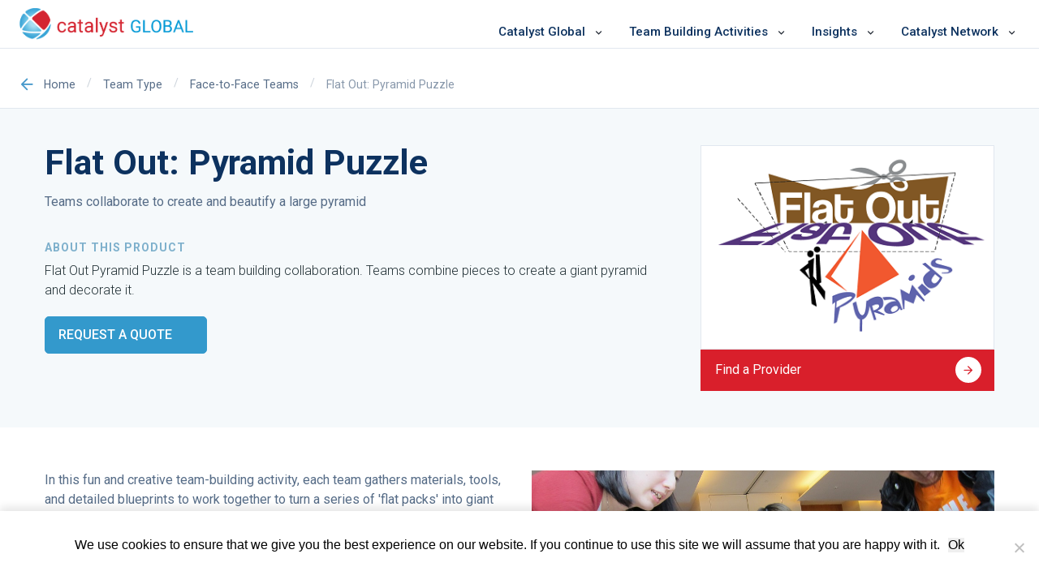

--- FILE ---
content_type: text/html; charset=UTF-8
request_url: https://www.catalystglobal.com/products/flat-out-pyramid-puzzle/
body_size: 16408
content:
<!DOCTYPE html>
<html lang="en-US" class="no-js no-svg">
<head>
<meta charset="UTF-8">
<meta name="viewport" content="width=device-width, initial-scale=1, maximum-scale=1.0, user-scalable=no">
<link rel="profile" href="http://gmpg.org/xfn/11">

<link rel="apple-touch-icon" sizes="180x180" href="https://www.catalystglobal.com/wp-content/themes/catalystglobal/_ui/media/favicons/apple-touch-icon.png">
<link rel="icon" type="image/png" sizes="32x32" href="https://www.catalystglobal.com/wp-content/themes/catalystglobal/_ui/media/favicons/favicon-32x32.png">
<link rel="icon" type="image/png" sizes="16x16" href="https://www.catalystglobal.com/wp-content/themes/catalystglobal/_ui/media/favicons/favicon-16x16.png">
<link rel="manifest" href="https://www.catalystglobal.com/wp-content/themes/catalystglobal/_ui/media/favicons/site.webmanifest">
<link rel="mask-icon" href="https://www.catalystglobal.com/wp-content/themes/catalystglobal/_ui/media/favicons/safari-pinned-tab.svg" color="#73001d">
<link rel="shortcut icon" href="https://www.catalystglobal.com/wp-content/themes/catalystglobal/_ui/media/favicons/favicon.ico">
<link rel="stylesheet" href="https://use.fontawesome.com/releases/v5.5.0/css/all.css" integrity="sha384-B4dIYHKNBt8Bc12p+WXckhzcICo0wtJAoU8YZTY5qE0Id1GSseTk6S+L3BlXeVIU" crossorigin="anonymous">
<meta name="msapplication-TileColor" content="#73001d">
<meta name="msapplication-config" content="https://www.catalystglobal.com/wp-content/themes/catalystglobal/_ui/media/favicons/browserconfig.xml">
<meta name="theme-color" content="#73001d">

<meta name='robots' content='index, follow, max-image-preview:large, max-snippet:-1, max-video-preview:-1' />
	<style>img:is([sizes="auto" i], [sizes^="auto," i]) { contain-intrinsic-size: 3000px 1500px }</style>
	
	<!-- This site is optimized with the Yoast SEO Premium plugin v25.4 (Yoast SEO v25.4) - https://yoast.com/wordpress/plugins/seo/ -->
	<title>Flat Out Pyramid Puzzle | Puzzle Team Building Activity</title>
	<meta name="description" content="Flat Out Pyramid Puzzle is a team building collaboration. Teams combine pieces to create a giant pyramid and decorate it." />
	<link rel="canonical" href="https://www.catalystglobal.com/products/flat-out-pyramid-puzzle/" />
	<meta property="og:locale" content="en_US" />
	<meta property="og:type" content="article" />
	<meta property="og:title" content="Flat Out: Pyramid Puzzle" />
	<meta property="og:description" content="Flat Out Pyramid Puzzle is a team building collaboration. Teams combine pieces to create a giant pyramid and decorate it." />
	<meta property="og:url" content="https://www.catalystglobal.com/products/flat-out-pyramid-puzzle/" />
	<meta property="article:publisher" content="https://www.facebook.com/catalystglobal" />
	<meta property="article:modified_time" content="2023-02-02T14:04:45+00:00" />
	<meta property="og:image" content="https://www.catalystglobal.com/wp-content/uploads/2022/06/a55ebcb3dd1ecff2a4a40bd336e8856e328bed3db3bef4056020150d7f7ba52c-gallery-thumb.jpg" />
	<meta property="og:image:width" content="360" />
	<meta property="og:image:height" content="240" />
	<meta property="og:image:type" content="image/jpeg" />
	<meta name="twitter:card" content="summary_large_image" />
	<meta name="twitter:site" content="@catalystglobal" />
	<meta name="twitter:label1" content="Est. reading time" />
	<meta name="twitter:data1" content="1 minute" />
	<script type="application/ld+json" class="yoast-schema-graph">{"@context":"https://schema.org","@graph":[{"@type":"WebPage","@id":"https://www.catalystglobal.com/products/flat-out-pyramid-puzzle/","url":"https://www.catalystglobal.com/products/flat-out-pyramid-puzzle/","name":"Flat Out Pyramid Puzzle | Puzzle Team Building Activity","isPartOf":{"@id":"https://www.catalystglobal.com/#website"},"primaryImageOfPage":{"@id":"https://www.catalystglobal.com/products/flat-out-pyramid-puzzle/#primaryimage"},"image":{"@id":"https://www.catalystglobal.com/products/flat-out-pyramid-puzzle/#primaryimage"},"thumbnailUrl":"https://www.catalystglobal.com/wp-content/uploads/2022/06/a55ebcb3dd1ecff2a4a40bd336e8856e328bed3db3bef4056020150d7f7ba52c-gallery-thumb.jpg","datePublished":"2018-06-24T12:08:04+00:00","dateModified":"2023-02-02T14:04:45+00:00","description":"Flat Out Pyramid Puzzle is a team building collaboration. Teams combine pieces to create a giant pyramid and decorate it.","breadcrumb":{"@id":"https://www.catalystglobal.com/products/flat-out-pyramid-puzzle/#breadcrumb"},"inLanguage":"en-US","potentialAction":[{"@type":"ReadAction","target":["https://www.catalystglobal.com/products/flat-out-pyramid-puzzle/"]}]},{"@type":"ImageObject","inLanguage":"en-US","@id":"https://www.catalystglobal.com/products/flat-out-pyramid-puzzle/#primaryimage","url":"https://www.catalystglobal.com/wp-content/uploads/2022/06/a55ebcb3dd1ecff2a4a40bd336e8856e328bed3db3bef4056020150d7f7ba52c-gallery-thumb.jpg","contentUrl":"https://www.catalystglobal.com/wp-content/uploads/2022/06/a55ebcb3dd1ecff2a4a40bd336e8856e328bed3db3bef4056020150d7f7ba52c-gallery-thumb.jpg","width":360,"height":240},{"@type":"BreadcrumbList","@id":"https://www.catalystglobal.com/products/flat-out-pyramid-puzzle/#breadcrumb","itemListElement":[{"@type":"ListItem","position":1,"name":"Home","item":"https://www.catalystglobal.com/"},{"@type":"ListItem","position":2,"name":"Team Type","item":"https://www.catalystglobal.com/product-categories/teamtype/"},{"@type":"ListItem","position":3,"name":"Face-to-Face Teams","item":"https://www.catalystglobal.com/product-categories/live-team-building/"},{"@type":"ListItem","position":4,"name":"Flat Out: Pyramid Puzzle"}]},{"@type":"WebSite","@id":"https://www.catalystglobal.com/#website","url":"https://www.catalystglobal.com/","name":"Catalyst Global","description":"","potentialAction":[{"@type":"SearchAction","target":{"@type":"EntryPoint","urlTemplate":"https://www.catalystglobal.com/?s={search_term_string}"},"query-input":{"@type":"PropertyValueSpecification","valueRequired":true,"valueName":"search_term_string"}}],"inLanguage":"en-US"}]}</script>
	<!-- / Yoast SEO Premium plugin. -->


<link rel='dns-prefetch' href='//www.googletagmanager.com' />
<link rel='dns-prefetch' href='//fonts.googleapis.com' />
<link rel="alternate" type="application/rss+xml" title=" &raquo; Feed" href="https://www.catalystglobal.com/feed/" />
<link rel="alternate" type="application/rss+xml" title=" &raquo; Comments Feed" href="https://www.catalystglobal.com/comments/feed/" />
<script type="text/javascript">
/* <![CDATA[ */
window._wpemojiSettings = {"baseUrl":"https:\/\/s.w.org\/images\/core\/emoji\/15.1.0\/72x72\/","ext":".png","svgUrl":"https:\/\/s.w.org\/images\/core\/emoji\/15.1.0\/svg\/","svgExt":".svg","source":{"concatemoji":"https:\/\/www.catalystglobal.com\/wp-includes\/js\/wp-emoji-release.min.js?ver=6.8.1"}};
/*! This file is auto-generated */
!function(i,n){var o,s,e;function c(e){try{var t={supportTests:e,timestamp:(new Date).valueOf()};sessionStorage.setItem(o,JSON.stringify(t))}catch(e){}}function p(e,t,n){e.clearRect(0,0,e.canvas.width,e.canvas.height),e.fillText(t,0,0);var t=new Uint32Array(e.getImageData(0,0,e.canvas.width,e.canvas.height).data),r=(e.clearRect(0,0,e.canvas.width,e.canvas.height),e.fillText(n,0,0),new Uint32Array(e.getImageData(0,0,e.canvas.width,e.canvas.height).data));return t.every(function(e,t){return e===r[t]})}function u(e,t,n){switch(t){case"flag":return n(e,"\ud83c\udff3\ufe0f\u200d\u26a7\ufe0f","\ud83c\udff3\ufe0f\u200b\u26a7\ufe0f")?!1:!n(e,"\ud83c\uddfa\ud83c\uddf3","\ud83c\uddfa\u200b\ud83c\uddf3")&&!n(e,"\ud83c\udff4\udb40\udc67\udb40\udc62\udb40\udc65\udb40\udc6e\udb40\udc67\udb40\udc7f","\ud83c\udff4\u200b\udb40\udc67\u200b\udb40\udc62\u200b\udb40\udc65\u200b\udb40\udc6e\u200b\udb40\udc67\u200b\udb40\udc7f");case"emoji":return!n(e,"\ud83d\udc26\u200d\ud83d\udd25","\ud83d\udc26\u200b\ud83d\udd25")}return!1}function f(e,t,n){var r="undefined"!=typeof WorkerGlobalScope&&self instanceof WorkerGlobalScope?new OffscreenCanvas(300,150):i.createElement("canvas"),a=r.getContext("2d",{willReadFrequently:!0}),o=(a.textBaseline="top",a.font="600 32px Arial",{});return e.forEach(function(e){o[e]=t(a,e,n)}),o}function t(e){var t=i.createElement("script");t.src=e,t.defer=!0,i.head.appendChild(t)}"undefined"!=typeof Promise&&(o="wpEmojiSettingsSupports",s=["flag","emoji"],n.supports={everything:!0,everythingExceptFlag:!0},e=new Promise(function(e){i.addEventListener("DOMContentLoaded",e,{once:!0})}),new Promise(function(t){var n=function(){try{var e=JSON.parse(sessionStorage.getItem(o));if("object"==typeof e&&"number"==typeof e.timestamp&&(new Date).valueOf()<e.timestamp+604800&&"object"==typeof e.supportTests)return e.supportTests}catch(e){}return null}();if(!n){if("undefined"!=typeof Worker&&"undefined"!=typeof OffscreenCanvas&&"undefined"!=typeof URL&&URL.createObjectURL&&"undefined"!=typeof Blob)try{var e="postMessage("+f.toString()+"("+[JSON.stringify(s),u.toString(),p.toString()].join(",")+"));",r=new Blob([e],{type:"text/javascript"}),a=new Worker(URL.createObjectURL(r),{name:"wpTestEmojiSupports"});return void(a.onmessage=function(e){c(n=e.data),a.terminate(),t(n)})}catch(e){}c(n=f(s,u,p))}t(n)}).then(function(e){for(var t in e)n.supports[t]=e[t],n.supports.everything=n.supports.everything&&n.supports[t],"flag"!==t&&(n.supports.everythingExceptFlag=n.supports.everythingExceptFlag&&n.supports[t]);n.supports.everythingExceptFlag=n.supports.everythingExceptFlag&&!n.supports.flag,n.DOMReady=!1,n.readyCallback=function(){n.DOMReady=!0}}).then(function(){return e}).then(function(){var e;n.supports.everything||(n.readyCallback(),(e=n.source||{}).concatemoji?t(e.concatemoji):e.wpemoji&&e.twemoji&&(t(e.twemoji),t(e.wpemoji)))}))}((window,document),window._wpemojiSettings);
/* ]]> */
</script>
<style id='wp-emoji-styles-inline-css' type='text/css'>

	img.wp-smiley, img.emoji {
		display: inline !important;
		border: none !important;
		box-shadow: none !important;
		height: 1em !important;
		width: 1em !important;
		margin: 0 0.07em !important;
		vertical-align: -0.1em !important;
		background: none !important;
		padding: 0 !important;
	}
</style>
<link rel='stylesheet' id='wp-block-library-css' href='https://www.catalystglobal.com/wp-includes/css/dist/block-library/style.min.css?ver=6.8.1' type='text/css' media='all' />
<style id='classic-theme-styles-inline-css' type='text/css'>
/*! This file is auto-generated */
.wp-block-button__link{color:#fff;background-color:#32373c;border-radius:9999px;box-shadow:none;text-decoration:none;padding:calc(.667em + 2px) calc(1.333em + 2px);font-size:1.125em}.wp-block-file__button{background:#32373c;color:#fff;text-decoration:none}
</style>
<style id='global-styles-inline-css' type='text/css'>
:root{--wp--preset--aspect-ratio--square: 1;--wp--preset--aspect-ratio--4-3: 4/3;--wp--preset--aspect-ratio--3-4: 3/4;--wp--preset--aspect-ratio--3-2: 3/2;--wp--preset--aspect-ratio--2-3: 2/3;--wp--preset--aspect-ratio--16-9: 16/9;--wp--preset--aspect-ratio--9-16: 9/16;--wp--preset--color--black: #000000;--wp--preset--color--cyan-bluish-gray: #abb8c3;--wp--preset--color--white: #ffffff;--wp--preset--color--pale-pink: #f78da7;--wp--preset--color--vivid-red: #cf2e2e;--wp--preset--color--luminous-vivid-orange: #ff6900;--wp--preset--color--luminous-vivid-amber: #fcb900;--wp--preset--color--light-green-cyan: #7bdcb5;--wp--preset--color--vivid-green-cyan: #00d084;--wp--preset--color--pale-cyan-blue: #8ed1fc;--wp--preset--color--vivid-cyan-blue: #0693e3;--wp--preset--color--vivid-purple: #9b51e0;--wp--preset--gradient--vivid-cyan-blue-to-vivid-purple: linear-gradient(135deg,rgba(6,147,227,1) 0%,rgb(155,81,224) 100%);--wp--preset--gradient--light-green-cyan-to-vivid-green-cyan: linear-gradient(135deg,rgb(122,220,180) 0%,rgb(0,208,130) 100%);--wp--preset--gradient--luminous-vivid-amber-to-luminous-vivid-orange: linear-gradient(135deg,rgba(252,185,0,1) 0%,rgba(255,105,0,1) 100%);--wp--preset--gradient--luminous-vivid-orange-to-vivid-red: linear-gradient(135deg,rgba(255,105,0,1) 0%,rgb(207,46,46) 100%);--wp--preset--gradient--very-light-gray-to-cyan-bluish-gray: linear-gradient(135deg,rgb(238,238,238) 0%,rgb(169,184,195) 100%);--wp--preset--gradient--cool-to-warm-spectrum: linear-gradient(135deg,rgb(74,234,220) 0%,rgb(151,120,209) 20%,rgb(207,42,186) 40%,rgb(238,44,130) 60%,rgb(251,105,98) 80%,rgb(254,248,76) 100%);--wp--preset--gradient--blush-light-purple: linear-gradient(135deg,rgb(255,206,236) 0%,rgb(152,150,240) 100%);--wp--preset--gradient--blush-bordeaux: linear-gradient(135deg,rgb(254,205,165) 0%,rgb(254,45,45) 50%,rgb(107,0,62) 100%);--wp--preset--gradient--luminous-dusk: linear-gradient(135deg,rgb(255,203,112) 0%,rgb(199,81,192) 50%,rgb(65,88,208) 100%);--wp--preset--gradient--pale-ocean: linear-gradient(135deg,rgb(255,245,203) 0%,rgb(182,227,212) 50%,rgb(51,167,181) 100%);--wp--preset--gradient--electric-grass: linear-gradient(135deg,rgb(202,248,128) 0%,rgb(113,206,126) 100%);--wp--preset--gradient--midnight: linear-gradient(135deg,rgb(2,3,129) 0%,rgb(40,116,252) 100%);--wp--preset--font-size--small: 13px;--wp--preset--font-size--medium: 20px;--wp--preset--font-size--large: 36px;--wp--preset--font-size--x-large: 42px;--wp--preset--spacing--20: 0.44rem;--wp--preset--spacing--30: 0.67rem;--wp--preset--spacing--40: 1rem;--wp--preset--spacing--50: 1.5rem;--wp--preset--spacing--60: 2.25rem;--wp--preset--spacing--70: 3.38rem;--wp--preset--spacing--80: 5.06rem;--wp--preset--shadow--natural: 6px 6px 9px rgba(0, 0, 0, 0.2);--wp--preset--shadow--deep: 12px 12px 50px rgba(0, 0, 0, 0.4);--wp--preset--shadow--sharp: 6px 6px 0px rgba(0, 0, 0, 0.2);--wp--preset--shadow--outlined: 6px 6px 0px -3px rgba(255, 255, 255, 1), 6px 6px rgba(0, 0, 0, 1);--wp--preset--shadow--crisp: 6px 6px 0px rgba(0, 0, 0, 1);}:where(.is-layout-flex){gap: 0.5em;}:where(.is-layout-grid){gap: 0.5em;}body .is-layout-flex{display: flex;}.is-layout-flex{flex-wrap: wrap;align-items: center;}.is-layout-flex > :is(*, div){margin: 0;}body .is-layout-grid{display: grid;}.is-layout-grid > :is(*, div){margin: 0;}:where(.wp-block-columns.is-layout-flex){gap: 2em;}:where(.wp-block-columns.is-layout-grid){gap: 2em;}:where(.wp-block-post-template.is-layout-flex){gap: 1.25em;}:where(.wp-block-post-template.is-layout-grid){gap: 1.25em;}.has-black-color{color: var(--wp--preset--color--black) !important;}.has-cyan-bluish-gray-color{color: var(--wp--preset--color--cyan-bluish-gray) !important;}.has-white-color{color: var(--wp--preset--color--white) !important;}.has-pale-pink-color{color: var(--wp--preset--color--pale-pink) !important;}.has-vivid-red-color{color: var(--wp--preset--color--vivid-red) !important;}.has-luminous-vivid-orange-color{color: var(--wp--preset--color--luminous-vivid-orange) !important;}.has-luminous-vivid-amber-color{color: var(--wp--preset--color--luminous-vivid-amber) !important;}.has-light-green-cyan-color{color: var(--wp--preset--color--light-green-cyan) !important;}.has-vivid-green-cyan-color{color: var(--wp--preset--color--vivid-green-cyan) !important;}.has-pale-cyan-blue-color{color: var(--wp--preset--color--pale-cyan-blue) !important;}.has-vivid-cyan-blue-color{color: var(--wp--preset--color--vivid-cyan-blue) !important;}.has-vivid-purple-color{color: var(--wp--preset--color--vivid-purple) !important;}.has-black-background-color{background-color: var(--wp--preset--color--black) !important;}.has-cyan-bluish-gray-background-color{background-color: var(--wp--preset--color--cyan-bluish-gray) !important;}.has-white-background-color{background-color: var(--wp--preset--color--white) !important;}.has-pale-pink-background-color{background-color: var(--wp--preset--color--pale-pink) !important;}.has-vivid-red-background-color{background-color: var(--wp--preset--color--vivid-red) !important;}.has-luminous-vivid-orange-background-color{background-color: var(--wp--preset--color--luminous-vivid-orange) !important;}.has-luminous-vivid-amber-background-color{background-color: var(--wp--preset--color--luminous-vivid-amber) !important;}.has-light-green-cyan-background-color{background-color: var(--wp--preset--color--light-green-cyan) !important;}.has-vivid-green-cyan-background-color{background-color: var(--wp--preset--color--vivid-green-cyan) !important;}.has-pale-cyan-blue-background-color{background-color: var(--wp--preset--color--pale-cyan-blue) !important;}.has-vivid-cyan-blue-background-color{background-color: var(--wp--preset--color--vivid-cyan-blue) !important;}.has-vivid-purple-background-color{background-color: var(--wp--preset--color--vivid-purple) !important;}.has-black-border-color{border-color: var(--wp--preset--color--black) !important;}.has-cyan-bluish-gray-border-color{border-color: var(--wp--preset--color--cyan-bluish-gray) !important;}.has-white-border-color{border-color: var(--wp--preset--color--white) !important;}.has-pale-pink-border-color{border-color: var(--wp--preset--color--pale-pink) !important;}.has-vivid-red-border-color{border-color: var(--wp--preset--color--vivid-red) !important;}.has-luminous-vivid-orange-border-color{border-color: var(--wp--preset--color--luminous-vivid-orange) !important;}.has-luminous-vivid-amber-border-color{border-color: var(--wp--preset--color--luminous-vivid-amber) !important;}.has-light-green-cyan-border-color{border-color: var(--wp--preset--color--light-green-cyan) !important;}.has-vivid-green-cyan-border-color{border-color: var(--wp--preset--color--vivid-green-cyan) !important;}.has-pale-cyan-blue-border-color{border-color: var(--wp--preset--color--pale-cyan-blue) !important;}.has-vivid-cyan-blue-border-color{border-color: var(--wp--preset--color--vivid-cyan-blue) !important;}.has-vivid-purple-border-color{border-color: var(--wp--preset--color--vivid-purple) !important;}.has-vivid-cyan-blue-to-vivid-purple-gradient-background{background: var(--wp--preset--gradient--vivid-cyan-blue-to-vivid-purple) !important;}.has-light-green-cyan-to-vivid-green-cyan-gradient-background{background: var(--wp--preset--gradient--light-green-cyan-to-vivid-green-cyan) !important;}.has-luminous-vivid-amber-to-luminous-vivid-orange-gradient-background{background: var(--wp--preset--gradient--luminous-vivid-amber-to-luminous-vivid-orange) !important;}.has-luminous-vivid-orange-to-vivid-red-gradient-background{background: var(--wp--preset--gradient--luminous-vivid-orange-to-vivid-red) !important;}.has-very-light-gray-to-cyan-bluish-gray-gradient-background{background: var(--wp--preset--gradient--very-light-gray-to-cyan-bluish-gray) !important;}.has-cool-to-warm-spectrum-gradient-background{background: var(--wp--preset--gradient--cool-to-warm-spectrum) !important;}.has-blush-light-purple-gradient-background{background: var(--wp--preset--gradient--blush-light-purple) !important;}.has-blush-bordeaux-gradient-background{background: var(--wp--preset--gradient--blush-bordeaux) !important;}.has-luminous-dusk-gradient-background{background: var(--wp--preset--gradient--luminous-dusk) !important;}.has-pale-ocean-gradient-background{background: var(--wp--preset--gradient--pale-ocean) !important;}.has-electric-grass-gradient-background{background: var(--wp--preset--gradient--electric-grass) !important;}.has-midnight-gradient-background{background: var(--wp--preset--gradient--midnight) !important;}.has-small-font-size{font-size: var(--wp--preset--font-size--small) !important;}.has-medium-font-size{font-size: var(--wp--preset--font-size--medium) !important;}.has-large-font-size{font-size: var(--wp--preset--font-size--large) !important;}.has-x-large-font-size{font-size: var(--wp--preset--font-size--x-large) !important;}
:where(.wp-block-post-template.is-layout-flex){gap: 1.25em;}:where(.wp-block-post-template.is-layout-grid){gap: 1.25em;}
:where(.wp-block-columns.is-layout-flex){gap: 2em;}:where(.wp-block-columns.is-layout-grid){gap: 2em;}
:root :where(.wp-block-pullquote){font-size: 1.5em;line-height: 1.6;}
</style>
<link rel='stylesheet' id='contact-form-7-css' href='https://www.catalystglobal.com/wp-content/plugins/contact-form-7/includes/css/styles.css?ver=6.1' type='text/css' media='all' />
<link rel='stylesheet' id='wpcf7-redirect-script-frontend-css' href='https://www.catalystglobal.com/wp-content/plugins/wpcf7-redirect/build/assets/frontend-script.css?ver=2c532d7e2be36f6af233' type='text/css' media='all' />
<link rel='stylesheet' id='cookie-notice-front-css' href='https://www.catalystglobal.com/wp-content/plugins/cookie-notice/css/front.min.css?ver=2.5.7' type='text/css' media='all' />
<link rel='stylesheet' id='siteorigin-panels-front-css' href='https://www.catalystglobal.com/wp-content/plugins/siteorigin-panels/css/front-flex.min.css?ver=2.32.1' type='text/css' media='all' />
<link rel='stylesheet' id='search-filter-plugin-styles-css' href='https://www.catalystglobal.com/wp-content/plugins/search-filter-pro/public/assets/css/search-filter.min.css?ver=2.5.13' type='text/css' media='all' />
<link rel='stylesheet' id='i3-mochi-css' href='https://www.catalystglobal.com/wp-content/themes/catalystglobal/_ui/css/mochi.css?ver=1.0' type='text/css' media='all' />
<link rel='stylesheet' id='i3-mochi-updates-css' href='https://www.catalystglobal.com/wp-content/themes/catalystglobal/_ui/css/custom_updates.css?ver=1.0' type='text/css' media='all' />
<link rel='stylesheet' id='i3-mochi-print-css' href='https://www.catalystglobal.com/wp-content/themes/catalystglobal/_ui/css/mochi-print.css?ver=1.0' type='text/css' media='print' />
<link rel='stylesheet' id='i3-mochi-fonts-0-css' href='//fonts.googleapis.com/css?family=Roboto%3A300%2C400%2C500%2C700%2C900&#038;subset=latin&#038;ver=1.0' type='text/css' media='all' />
<link rel='stylesheet' id='carousel-style-css' href='https://www.catalystglobal.com/wp-content/themes/catalystglobal/_ui/css/partials/carousel/carousel.css?ver=6.8.1' type='text/css' media='all' />
<style id='akismet-widget-style-inline-css' type='text/css'>

			.a-stats {
				--akismet-color-mid-green: #357b49;
				--akismet-color-white: #fff;
				--akismet-color-light-grey: #f6f7f7;

				max-width: 350px;
				width: auto;
			}

			.a-stats * {
				all: unset;
				box-sizing: border-box;
			}

			.a-stats strong {
				font-weight: 600;
			}

			.a-stats a.a-stats__link,
			.a-stats a.a-stats__link:visited,
			.a-stats a.a-stats__link:active {
				background: var(--akismet-color-mid-green);
				border: none;
				box-shadow: none;
				border-radius: 8px;
				color: var(--akismet-color-white);
				cursor: pointer;
				display: block;
				font-family: -apple-system, BlinkMacSystemFont, 'Segoe UI', 'Roboto', 'Oxygen-Sans', 'Ubuntu', 'Cantarell', 'Helvetica Neue', sans-serif;
				font-weight: 500;
				padding: 12px;
				text-align: center;
				text-decoration: none;
				transition: all 0.2s ease;
			}

			/* Extra specificity to deal with TwentyTwentyOne focus style */
			.widget .a-stats a.a-stats__link:focus {
				background: var(--akismet-color-mid-green);
				color: var(--akismet-color-white);
				text-decoration: none;
			}

			.a-stats a.a-stats__link:hover {
				filter: brightness(110%);
				box-shadow: 0 4px 12px rgba(0, 0, 0, 0.06), 0 0 2px rgba(0, 0, 0, 0.16);
			}

			.a-stats .count {
				color: var(--akismet-color-white);
				display: block;
				font-size: 1.5em;
				line-height: 1.4;
				padding: 0 13px;
				white-space: nowrap;
			}
		
</style>
<script type="text/javascript" src="https://www.catalystglobal.com/wp-content/themes/catalystglobal/_ui/js/std/jquery/jquery.js" id="jquery-js"></script>
<script type="text/javascript" id="cookie-notice-front-js-before">
/* <![CDATA[ */
var cnArgs = {"ajaxUrl":"https:\/\/www.catalystglobal.com\/wp-admin\/admin-ajax.php","nonce":"e3bcf5a074","hideEffect":"fade","position":"bottom","onScroll":false,"onScrollOffset":100,"onClick":false,"cookieName":"cookie_notice_accepted","cookieTime":2592000,"cookieTimeRejected":2592000,"globalCookie":false,"redirection":false,"cache":false,"revokeCookies":false,"revokeCookiesOpt":"automatic"};
/* ]]> */
</script>
<script type="text/javascript" src="https://www.catalystglobal.com/wp-content/plugins/cookie-notice/js/front.min.js?ver=2.5.7" id="cookie-notice-front-js"></script>
<script type="text/javascript" id="search-filter-plugin-build-js-extra">
/* <![CDATA[ */
var SF_LDATA = {"ajax_url":"https:\/\/www.catalystglobal.com\/wp-admin\/admin-ajax.php","home_url":"https:\/\/www.catalystglobal.com\/","extensions":[]};
/* ]]> */
</script>
<script type="text/javascript" src="https://www.catalystglobal.com/wp-content/plugins/search-filter-pro/public/assets/js/search-filter-build.min.js?ver=2.5.13" id="search-filter-plugin-build-js"></script>
<script type="text/javascript" src="https://www.catalystglobal.com/wp-content/plugins/search-filter-pro/public/assets/js/chosen.jquery.min.js?ver=2.5.13" id="search-filter-plugin-chosen-js"></script>
<script type="text/javascript" src="https://www.catalystglobal.com/wp-content/themes/catalystglobal/_ui/js/lazysizes-config.js?ver=1.0" id="lazysizes-config-js"></script>
<script type="text/javascript" src="https://www.catalystglobal.com/wp-content/themes/catalystglobal/_ui/js/lazysizes.min.js?ver=1.0" id="lazysizes-js"></script>
<script type="text/javascript" src="https://www.catalystglobal.com/wp-content/themes/catalystglobal/_ui/js/ls.bgset.min.js?ver=1.0" id="lazysizes-bgset-js"></script>

<!-- Google tag (gtag.js) snippet added by Site Kit -->

<!-- Google Analytics snippet added by Site Kit -->
<script type="text/javascript" src="https://www.googletagmanager.com/gtag/js?id=G-213FN6KN3E" id="google_gtagjs-js" async></script>
<script type="text/javascript" id="google_gtagjs-js-after">
/* <![CDATA[ */
window.dataLayer = window.dataLayer || [];function gtag(){dataLayer.push(arguments);}
gtag("set","linker",{"domains":["www.catalystglobal.com"]});
gtag("js", new Date());
gtag("set", "developer_id.dZTNiMT", true);
gtag("config", "G-213FN6KN3E");
 window._googlesitekit = window._googlesitekit || {}; window._googlesitekit.throttledEvents = []; window._googlesitekit.gtagEvent = (name, data) => { var key = JSON.stringify( { name, data } ); if ( !! window._googlesitekit.throttledEvents[ key ] ) { return; } window._googlesitekit.throttledEvents[ key ] = true; setTimeout( () => { delete window._googlesitekit.throttledEvents[ key ]; }, 5 ); gtag( "event", name, { ...data, event_source: "site-kit" } ); }; 
/* ]]> */
</script>

<!-- End Google tag (gtag.js) snippet added by Site Kit -->
<link rel="https://api.w.org/" href="https://www.catalystglobal.com/wp-json/" /><link rel="EditURI" type="application/rsd+xml" title="RSD" href="https://www.catalystglobal.com/xmlrpc.php?rsd" />

<link rel='shortlink' href='https://www.catalystglobal.com/?p=5490' />
<link rel="alternate" title="oEmbed (JSON)" type="application/json+oembed" href="https://www.catalystglobal.com/wp-json/oembed/1.0/embed?url=https%3A%2F%2Fwww.catalystglobal.com%2Fproducts%2Fflat-out-pyramid-puzzle%2F" />
<link rel="alternate" title="oEmbed (XML)" type="text/xml+oembed" href="https://www.catalystglobal.com/wp-json/oembed/1.0/embed?url=https%3A%2F%2Fwww.catalystglobal.com%2Fproducts%2Fflat-out-pyramid-puzzle%2F&#038;format=xml" />
<meta name="generator" content="Site Kit by Google 1.156.0" />
<!-- Google AdSense meta tags added by Site Kit -->
<meta name="google-adsense-platform-account" content="ca-host-pub-2644536267352236">
<meta name="google-adsense-platform-domain" content="sitekit.withgoogle.com">
<!-- End Google AdSense meta tags added by Site Kit -->

<!-- Meta Pixel Code -->
<script type='text/javascript'>
!function(f,b,e,v,n,t,s){if(f.fbq)return;n=f.fbq=function(){n.callMethod?
n.callMethod.apply(n,arguments):n.queue.push(arguments)};if(!f._fbq)f._fbq=n;
n.push=n;n.loaded=!0;n.version='2.0';n.queue=[];t=b.createElement(e);t.async=!0;
t.src=v;s=b.getElementsByTagName(e)[0];s.parentNode.insertBefore(t,s)}(window,
document,'script','https://connect.facebook.net/en_US/fbevents.js?v=next');
</script>
<!-- End Meta Pixel Code -->

      <script type='text/javascript'>
        var url = window.location.origin + '?ob=open-bridge';
        fbq('set', 'openbridge', '745823709953914', url);
      </script>
    <script type='text/javascript'>fbq('init', '745823709953914', {}, {
    "agent": "wordpress-6.8.1-3.0.16"
})</script><script type='text/javascript'>
    fbq('track', 'PageView', []);
  </script>
<!-- Meta Pixel Code -->
<noscript>
<img height="1" width="1" style="display:none" alt="fbpx"
src="https://www.facebook.com/tr?id=745823709953914&ev=PageView&noscript=1" />
</noscript>
<!-- End Meta Pixel Code -->
<style type="text/css" id="filter-everything-inline-css">.wpc-orderby-select{width:100%}.wpc-filters-open-button-container{display:none}.wpc-debug-message{padding:16px;font-size:14px;border:1px dashed #ccc;margin-bottom:20px}.wpc-debug-title{visibility:hidden}.wpc-button-inner,.wpc-chip-content{display:flex;align-items:center}.wpc-icon-html-wrapper{position:relative;margin-right:10px;top:2px}.wpc-icon-html-wrapper span{display:block;height:1px;width:18px;border-radius:3px;background:#2c2d33;margin-bottom:4px;position:relative}span.wpc-icon-line-1:after,span.wpc-icon-line-2:after,span.wpc-icon-line-3:after{content:"";display:block;width:3px;height:3px;border:1px solid #2c2d33;background-color:#fff;position:absolute;top:-2px;box-sizing:content-box}span.wpc-icon-line-3:after{border-radius:50%;left:2px}span.wpc-icon-line-1:after{border-radius:50%;left:5px}span.wpc-icon-line-2:after{border-radius:50%;left:12px}body .wpc-filters-open-button-container a.wpc-filters-open-widget,body .wpc-filters-open-button-container a.wpc-open-close-filters-button{display:inline-block;text-align:left;border:1px solid #2c2d33;border-radius:2px;line-height:1.5;padding:7px 12px;background-color:transparent;color:#2c2d33;box-sizing:border-box;text-decoration:none!important;font-weight:400;transition:none;position:relative}@media screen and (max-width:768px){.wpc_show_bottom_widget .wpc-filters-open-button-container,.wpc_show_open_close_button .wpc-filters-open-button-container{display:block}.wpc_show_bottom_widget .wpc-filters-open-button-container{margin-top:1em;margin-bottom:1em}}</style>

<!-- Google Tag Manager snippet added by Site Kit -->
<script type="text/javascript">
/* <![CDATA[ */

			( function( w, d, s, l, i ) {
				w[l] = w[l] || [];
				w[l].push( {'gtm.start': new Date().getTime(), event: 'gtm.js'} );
				var f = d.getElementsByTagName( s )[0],
					j = d.createElement( s ), dl = l != 'dataLayer' ? '&l=' + l : '';
				j.async = true;
				j.src = 'https://www.googletagmanager.com/gtm.js?id=' + i + dl;
				f.parentNode.insertBefore( j, f );
			} )( window, document, 'script', 'dataLayer', 'GTM-T56DCL5' );
			
/* ]]> */
</script>

<!-- End Google Tag Manager snippet added by Site Kit -->
<!-- Global site tag (gtag.js) - Google Ads: 1070229324 --> <script async src="https://www.googletagmanager.com/gtag/js?id=AW-1070229324"></script> <script> window.dataLayer = window.dataLayer || []; function gtag(){dataLayer.push(arguments);} gtag('js', new Date()); gtag('config', 'AW-1070229324'); </script><style media="all" id="siteorigin-panels-layouts-head">/* Layout 5490 */ #pgc-5490-0-0 , #pgc-5490-0-1 { width:50%;width:calc(50% - ( 0.5 * 30px ) ) } #pl-5490 .so-panel , #pl-5490 .so-panel:last-of-type { margin-bottom:0px } #pg-5490-0.panel-has-style > .panel-row-style, #pg-5490-0.panel-no-style { -webkit-align-items:flex-start;align-items:flex-start } @media (max-width:780px){ #pg-5490-0.panel-no-style, #pg-5490-0.panel-has-style > .panel-row-style, #pg-5490-0 { -webkit-flex-direction:column;-ms-flex-direction:column;flex-direction:column } #pg-5490-0 > .panel-grid-cell , #pg-5490-0 > .panel-row-style > .panel-grid-cell { width:100%;margin-right:0 } #pgc-5490-0-0 , #pl-5490 .panel-grid .panel-grid-cell-mobile-last { margin-bottom:0px } #pl-5490 .panel-grid-cell { padding:0 } #pl-5490 .panel-grid .panel-grid-cell-empty { display:none }  } </style><link rel="icon" href="https://www.catalystglobal.com/wp-content/uploads/2020/02/cropped-Catalyst-Global-Favicon-2019-transparent-01-32x32.png" sizes="32x32" />
<link rel="icon" href="https://www.catalystglobal.com/wp-content/uploads/2020/02/cropped-Catalyst-Global-Favicon-2019-transparent-01-192x192.png" sizes="192x192" />
<link rel="apple-touch-icon" href="https://www.catalystglobal.com/wp-content/uploads/2020/02/cropped-Catalyst-Global-Favicon-2019-transparent-01-180x180.png" />
<meta name="msapplication-TileImage" content="https://www.catalystglobal.com/wp-content/uploads/2020/02/cropped-Catalyst-Global-Favicon-2019-transparent-01-270x270.png" />
		<style type="text/css" id="wp-custom-css">
			.partner-social-list > li a .icon:before {
    color: #1F2631 !important;
}

/* Change hyperlink colour */
a {
     color: #4698CB;
}
.result-thumb img{
	height: 225px;
  width: 100%;
  object-fit: cover;
}
.card-text-container{
	background:#F8FBFC;
	padding: 15px;
	margin-bottom: 30px;
}
.result-title h4 {
    margin-bottom: 10px;
    font-weight: 500;
    line-height: 30px;
	  font-size: 22px;
}
.result-title a{
	color:#566C87;
}
.result-description {
   height: 220px;
   overflow: hidden;
}
.result-description p{
	font-size: 16px;
  height: 145px;
  overflow: hidden;
	margin-bottom:10px;
}
.result-button a{
	color:#566C87;font-weight:500;
}

.result-button i{
	background: #566C87;
    height: 25px;
    width: 25px;
    text-align: center;
    padding: 7px;
    font-size: 10px;
    border-radius: 50%;
    color: #fff;
    margin-left: 10px;
}
label.sf-label-checkbox {
    font-size: 14px;
    font-weight: 500;
}

li.sf-field-submit input {
    background: #566c87;
    width: 100%;
    padding: 10px;
    border: none;
    color: #e9e9e9;
}

li.sf-field-search label {
    width: 100%;
}

li.sf-field-search input {
    font-size: 14px;
}

li.sf-field-search h4 {
    font-weight: bold;
}
li.sf-level-0 > .sf-input-checkbox {
    /* color: #f00 !important; */
    display: none;
    visibility: hidden;
}

li.sf-level-0 > .sf-label-checkbox {
    font-size: 16px;
    line-height: 25px;
    pointer-events: none;
    margin-bottom: 5px;
    margin-top: 10px;
    font-weight: bold;
}
@media (max-width: 768px) {

li.sf-field-taxonomy-product_categories ul, li.sf-field-taxonomy-product_categories h4 {
	display:none;
}	
.expended span.close-filter {
    padding: 5px;
    border: 2px solid #bbbbbb;
    height: 32px;
    width: 30px;
    display: inline-block !important;
    position: absolute;
    top: 5px;
    right: 5px;
}
.expended ul,.expended  h4 {
	display:block !important; 
}	
	
.btn-catalyst-red {
    border: 1px solid #d91e29;
    color: #d91e29;
    display: table !important;
    text-align: center;
    padding: 5px 20px;
    margin-left: auto;
    margin-right: 0;
}
	
li.sf-field-taxonomy-product_categories.expended {
    position: absolute;
    background: #Fcfcfc;
    top: 0;
    left: 0;
    padding: 25px;
    overflow: hidden;
    border: 1px solid #ccc;
		box-shadow: 1px 1px 6px #0005;
	z-index:1;
}	
	
	

span.more-filter {
	display:none;
}
span.close-filter {
	display:none;
}

/* Temporary test update by Sofia for mobile screen- (max-width: 480px) like inside this @media styles for extra small phones and devices */ 
	@media (max-width: 480px) {
  #pgc-12-1-0 > .panel-cell-style,
  #pgc-12-1-1 > .panel-cell-style,
  #pgc-12-1-2 > .panel-cell-style,
  #pgc-12-1-3 > .panel-cell-style {
    width: 70px;
    height: 70px;
    font-size: 0.7rem;
  }

  #pgc-12-1-0 > .panel-cell-style h4,
  #pgc-12-1-1 > .panel-cell-style h4,
  #pgc-12-1-2 > .panel-cell-style h4,
  #pgc-12-1-3 > .panel-cell-style h4 {
    font-size: 0.65rem;
    line-height: 1.1;
  }

  #stats-bar > .panel-grid-cell {
    flex: 0 0 70px;
  }

#stats-bar > .panel-grid-cell:last-child {
    margin-right: 0;
  }

		#stats-row{
			 padding: 10px 10px 10px 10px;
		}

}

/* Temporary test update by Sofia -styles forfor extra small phones and devices above */ 

/* Temporary test update by Sofia for mobile screen- (max-width: 768px) like inside this @media styles for phones and small devices */ 
#pgc-12-1-0 > .panel-cell-style h4,
#pgc-12-1-1 > .panel-cell-style h4,
#pgc-12-1-2 > .panel-cell-style h4,
#pgc-12-1-3 > .panel-cell-style h4 {
  font-size: 0.8rem;
  font-weight: bold;
  text-align: center;
  line-height: 1.2;
  margin-top: 5px;
}


#stats-bar > .panel-grid-cell {
  flex: 0 0 100px;
}

  #stats-bar {
    padding-left: 0 !important;
    margin-left: 0 !important;
  padding-right: 5px !important;
    margin-right: 5px !important;
  }

.container, .panel-grid,  {
    padding-left: 0 !important;
    margin-left: 0 !important;
 padding-right: 5px !important;
    margin-right: 5px !important;
    box-sizing: border-box;
  }

#stats-bar > .panel-grid-cell {
    flex: 0 0 80px;
  }

#stats-bar > .panel-grid-cell:last-child {
    margin-right: 0;
  }

		#stats-row{
			 padding: 5px 5px 5px 5px;
		}

/* Temporary test update by Sofia -styles for phones and small devices above */ 

}

/* Temporary test update by Sofia for Tablet and larger screens-  @media here (min-width: 67em) styles for Tablet and larger screens */ 

@media screen and (min-width: 67em) {
#pgc-12-1-0 > .panel-cell-style h4,
#pgc-12-1-1 > .panel-cell-style h4,
#pgc-12-1-2 > .panel-cell-style h4,
#pgc-12-1-3 > .panel-cell-style h4 {
  font-size: 1.75rem;
  font-weight: bold;
  text-align: center;
  line-height: 1.2;
  margin-top: 5px;
}

}

/* Temporary test update by Sofia -styles for Tablet and larger screens above */ 


.custom-search li.sf-field-submit {
    width: 180px;
    display: inline-block !important;
    margin-left: 20px;
}
.custom-search li.sf-field-search {
    width: calc(100% - 200px);
    display: inline-block !important;
}		</style>
		<script>
window['_fs_debug'] = false;
window['_fs_host'] = 'fullstory.com';
window['_fs_script'] = 'edge.fullstory.com/s/fs.js';
window['_fs_org'] = 'RYAMP';
window['_fs_namespace'] = 'FS';
(function(m,n,e,t,l,o,g,y){
    if (e in m) {if(m.console && m.console.log) { m.console.log('FullStory namespace conflict. Please set window["_fs_namespace"].');} return;}
    g=m[e]=function(a,b,s){g.q?g.q.push([a,b,s]):g._api(a,b,s);};g.q=[];
    o=n.createElement(t);o.async=1;o.crossOrigin='anonymous';o.src='https://'+_fs_script;
    y=n.getElementsByTagName(t)[0];y.parentNode.insertBefore(o,y);
    g.identify=function(i,v,s){g(l,{uid:i},s);if(v)g(l,v,s)};g.setUserVars=function(v,s){g(l,v,s)};g.event=function(i,v,s){g('event',{n:i,p:v},s)};
    g.shutdown=function(){g("rec",!1)};g.restart=function(){g("rec",!0)};
    g.log = function(a,b){g("log",[a,b])};
    g.consent=function(a){g("consent",!arguments.length||a)};
    g.identifyAccount=function(i,v){o='account';v=v||{};v.acctId=i;g(o,v)};
    g.clearUserCookie=function(){};
    g._w={};y='XMLHttpRequest';g._w[y]=m[y];y='fetch';g._w[y]=m[y];
    if(m[y])m[y]=function(){return g._w[y].apply(this,arguments)};
})(window,document,window['_fs_namespace'],'script','user');
</script>
</head>
<body id="i3-CG" class="wp-singular products-template-default single single-products postid-5490 wp-theme-catalystglobal cookies-not-set siteorigin-panels siteorigin-panels-before-js" >

		<div class="ph i3-ph">
		<div class="ph__container__wrapper">
			<div class="ph__container">
				<a href="https://www.catalystglobal.com" class="ph__logo">
					<img src="https://www.catalystglobal.com/wp-content/themes/catalystglobal/_ui/media/logo-small.png" alt=" Logo">
					<div class="stacked">
															</div>

				</a>
								<div class="ph__menu">
					<a href="#i3-CG" class="ph__menu__toggle i3-toggle" data-toggle="class: '--show-menu'"><i class="icon icon-menu"></i></a>
					<div class="ph__menu__container">
						<ul id="menu-main-menu" class="menu"><li id="menu-item-2692" class="menu-item menu-item-type-post_type menu-item-object-page menu-item-has-children menu-has-submenu"><a href="https://www.catalystglobal.com/catalyst-global/">Catalyst Global</a>
<div class="sub-menu"><div class="sub-menu__wrapper"><div class="sub-menu__menu"><ul class="unstyled">
	<li id="menu-item-9180" class="menu-item menu-item-type-post_type menu-item-object-page menu-has-submenu"><a href="https://www.catalystglobal.com/catalyst-global/our-story/">Catalyst Global Story</a></li>
	<li id="menu-item-9516" class="menu-item menu-item-type-post_type menu-item-object-page menu-has-submenu"><a href="https://www.catalystglobal.com/catalyst-global/product-stories/">Product Stories</a></li>
	<li id="menu-item-9358" class="menu-item menu-item-type-custom menu-item-object-custom menu-has-submenu"><a href="/catalyst-global/our-team/">Our Team</a></li>
	<li id="menu-item-9181" class="menu-item menu-item-type-post_type menu-item-object-page menu-has-submenu"><a href="https://www.catalystglobal.com/catalyst-global/our-giving/">Our Giving</a></li>
</ul></div></div></div></li>
<li id="menu-item-372" class="menu-item menu-item-type-post_type menu-item-object-page menu-item-has-children menu-has-submenu"><a href="https://www.catalystglobal.com/team-building/">Team Building Activities</a>
<div class="sub-menu"><div class="sub-menu__wrapper"><div class="sub-menu__menu"><ul class="unstyled">
	<li id="menu-item-9184" class="menu-item menu-item-type-post_type menu-item-object-page menu-has-submenu"><a href="https://www.catalystglobal.com/team-building-search/">Team Building Search</a></li>
	<li id="menu-item-9403" class="menu-item menu-item-type-post_type menu-item-object-page menu-has-submenu"><a href="https://www.catalystglobal.com/request-a-team-building-quote/">Request a Quote</a></li>
</ul></div></div></div></li>
<li id="menu-item-9054" class="menu-item menu-item-type-post_type menu-item-object-page menu-item-has-children menu-has-submenu"><a href="https://www.catalystglobal.com/team-building-insights/">Insights</a>
<div class="sub-menu"><div class="sub-menu__wrapper"><div class="sub-menu__menu"><ul class="unstyled">
	<li id="menu-item-9384" class="menu-item menu-item-type-post_type menu-item-object-page menu-has-submenu"><a href="https://www.catalystglobal.com/team-building-insights/opinions/">Opinions &#038; Views</a></li>
	<li id="menu-item-9385" class="menu-item menu-item-type-post_type menu-item-object-page menu-has-submenu"><a href="https://www.catalystglobal.com/team-building-insights/news/">Network News</a></li>
	<li id="menu-item-9383" class="menu-item menu-item-type-post_type menu-item-object-page menu-has-submenu"><a href="https://www.catalystglobal.com/team-building-insights/podcast/">Team Building Podcast</a></li>
</ul></div></div></div></li>
<li id="menu-item-1574" class="menu-item menu-item-type-post_type menu-item-object-page menu-item-has-children menu-has-submenu"><a href="https://www.catalystglobal.com/team-building-network/">Catalyst Network</a>
<div class="sub-menu"><div class="sub-menu__wrapper"><div class="sub-menu__menu"><ul class="unstyled">
	<li id="menu-item-9186" class="menu-item menu-item-type-post_type menu-item-object-page menu-has-submenu"><a href="https://www.catalystglobal.com/team-building-network/network-partners/">Catalyst Network Members</a></li>
	<li id="menu-item-9185" class="menu-item menu-item-type-post_type menu-item-object-page menu-has-submenu"><a href="https://www.catalystglobal.com/team-building-network/join/">Join the Catalyst Network</a></li>
	<li id="menu-item-9191" class="menu-item menu-item-type-post_type menu-item-object-page menu-has-submenu"><a href="https://www.catalystglobal.com/connect-with-catalyst/">Connect with Catalyst</a></li>
</ul></div></div></div></li>
</ul>					</div>
				</div>
				
			</div>
		</div>
	</div>

	<div class="app__body">
<div class="page-header__breadcrumbs"><a href="#" class="i3-breadcrumbs-back page-header__breadcrumbs__back"><i class="icon icon-arrow-left"></i></a><span><span><a href="https://www.catalystglobal.com/">Home</a></span> / <span><a href="https://www.catalystglobal.com/product-categories/teamtype/">Team Type</a></span> / <span><a href="https://www.catalystglobal.com/product-categories/live-team-building/">Face-to-Face Teams</a></span> / <span class="breadcrumb_last" aria-current="page">Flat Out: Pyramid Puzzle</span></span></div>

<div class="container__section">
	<div class="container">
								<div class="clear-fix">
						<div class="page__logo-contact">
									<div class="page__logo" style="background-color:#FFFFFF">
						<img data-src="https://www.catalystglobal.com/wp-content/uploads/2022/09/Flat-Out-Pyramid-Puzzle-Logo.png" alt="Flat Out: Pyramid Puzzle" class="lazyload">						
					</div>
													<a href="https://www.catalystglobal.com/connect-with-catalyst/" target="_blank" class="page__contact">
						Find a Provider
						<i class="icon icon-arrow-right"></i>
					</a>
							</div>
						<div>
				<h1 class="page__title">Flat Out: Pyramid Puzzle</h1>
									<h2 class="page__subtitle">Teams collaborate to create and beautify a large pyramid</h2>
				
									<div class="page__overview">
						<h3 class="page__overview__title">About this product</h3>
						<p>
							Flat Out Pyramid Puzzle is a team building collaboration. Teams combine pieces to create a giant pyramid and decorate it.						</p>
						<p style="text-align: left;"><a class="btn btn-default" href="/request-a-team-building-quote/">Request a Quote</a></p>
					</div>
				
			</div>
		</div>
	</div>
</div>

<div class="cms-content">
	<div id="pl-5490"  class="panel-layout" ><div class='container --style-standard'><div id="pg-5490-0"  class="panel-grid panel-has-style" ><div class="offset-bottom-rem-3 panel-row-style panel-row-style-for-5490-0" ><div id="pgc-5490-0-0"  class="panel-grid-cell" ><div id="panel-5490-0-0-0" class="so-panel widget widget_so-text-editor-widget panel-first-child" data-index="0" ><div
			
			class="so-widget-so-text-editor-widget so-widget-so-text-editor-widget-default-d75171398898-5490"
			
		><p>In this fun and creative team-building activity, each team gathers materials, tools, and detailed blueprints to work together to turn a series of 'flat packs' into giant pyramids. After each group pyramid is built, groups can decorate it with slogans and colours and piece them together to reinforce their brand message, conference theme, or charity of choice.</p>
<p>Each pyramid decoration should combine with other pyramid segments as a unified design. In addition, you can create custom stickers and combine them to decorate part of the pyramid. The challenge follows a cooperative team-building activity that rewards teams as they all work together to build a giant pyramid from each team's pyramid.</p>
</div></div><div id="panel-5490-0-0-1" class="so-panel widget widget_so-image panel-last-child" data-index="1" ><div
			
			class="so-widget-so-image so-widget-so-image-default-d75171398898-5490"
			
		><div class="w-image --style-full">
	<div class="w-image__container">
				<img decoding="async" src="https://www.catalystglobal.com/wp-content/uploads/2022/09/flat-out-pyramid-puzzle-2.jpg" title="flat out pyramid puzzle 2" alt="inclusive team building">				
			</div>
</div>
</div></div></div><div id="pgc-5490-0-1"  class="panel-grid-cell" ><div id="panel-5490-0-1-0" class="so-panel widget widget_siteorigin-panels-video panel-first-child" data-index="2" ><div style="width: 640px;" class="wp-video"><!--[if lt IE 9]><script>document.createElement('video');</script><![endif]-->
<video class="wp-video-shortcode" id="video-5490-1" width="640" height="360" poster="https://www.catalystglobal.com/wp-content/uploads/2022/09/FOPP-feature1.jpg" preload="metadata" controls="controls"><source type="video/mp4" src="https://www.catalystglobal.com/wp-content/uploads/2022/06/FOPP.mp4?_=1" /><a href="https://www.catalystglobal.com/wp-content/uploads/2022/06/FOPP.mp4">https://www.catalystglobal.com/wp-content/uploads/2022/06/FOPP.mp4</a></video></div></div><div id="panel-5490-0-1-1" class="so-panel widget widget_so-text-editor-widget panel-last-child" data-index="3" ><div
			
			class="so-widget-so-text-editor-widget so-widget-so-text-editor-widget-default-d75171398898-5490"
			
		><h3></h3>
<h3 class="page__overview__title"><strong>LEARNING OUTCOMES</strong></h3>
<p>Resource management and quality control are essential to ensure that building blocks are manufactured on time and consistently high-quality. "Group focus" occurs when individuals participate in interactive problem-solving exercises that create constructive next steps. "Achieving the common goal of combining all the elements into a cohesive pyramid requires the group's attention. Your corporate message is instantly amplified when it becomes part of the final build, and It is a reminder of the power of working toward a common goal. It takes problem-solving skills to assemble a series of shapes and stack them into a pyramid, and it's like a giant 3D puzzle.</p>
</div></div></div></div></div></div></div></div>	


        <div class="pf">
            <div class="container">
                                <div class="pf__navigation-grid">
                                        <div>
                        <div>
                                                                                            <h5 class="pf__title">About Catalyst Global</h5>
                                <ul id="menu-about-catalyst-global" class="pf__menu unstyled"><li id="menu-item-462" class="menu-item menu-item-type-post_type menu-item-object-page menu-item-462"><a href="https://www.catalystglobal.com/catalyst-global/our-story/">Catalyst Global Story</a></li>
<li id="menu-item-9517" class="menu-item menu-item-type-post_type menu-item-object-page menu-item-9517"><a href="https://www.catalystglobal.com/catalyst-global/product-stories/">Product Stories</a></li>
<li id="menu-item-461" class="menu-item menu-item-type-post_type menu-item-object-page menu-item-461"><a href="https://www.catalystglobal.com/catalyst-global/our-team/">Our  Team</a></li>
<li id="menu-item-8998" class="menu-item menu-item-type-post_type menu-item-object-page menu-item-8998"><a href="https://www.catalystglobal.com/catalyst-global/our-giving/">Our Giving</a></li>
<li id="menu-item-9072" class="menu-item menu-item-type-post_type menu-item-object-page menu-item-9072"><a href="https://www.catalystglobal.com/contact-us/">Contact Us</a></li>
</ul>                                                    </div>
                    </div>
                     
                                        <div>
                        <div>
                                                                                            <h5 class="pf__title">Team Building Insights</h5>
                                <ul id="menu-team-building-insights" class="pf__menu unstyled"><li id="menu-item-9388" class="menu-item menu-item-type-post_type menu-item-object-page menu-item-9388"><a href="https://www.catalystglobal.com/team-building-insights/opinions/">Opinions &#038; Views</a></li>
<li id="menu-item-9389" class="menu-item menu-item-type-post_type menu-item-object-page menu-item-9389"><a href="https://www.catalystglobal.com/team-building-insights/news/">Network News</a></li>
<li id="menu-item-9390" class="menu-item menu-item-type-post_type menu-item-object-page menu-item-9390"><a href="https://www.catalystglobal.com/team-building-insights/podcast/">Team Building Podcast</a></li>
</ul>                                                    </div>
                    </div>
                    
                                        <div>
                        <div>
                                                                                            <h5 class="pf__title">Catalyst Network</h5>
                                <ul id="menu-catalyst-network" class="pf__menu unstyled"><li id="menu-item-9001" class="menu-item menu-item-type-post_type menu-item-object-page menu-item-9001"><a href="https://www.catalystglobal.com/team-building-network/">Global Team Building Network</a></li>
<li id="menu-item-1299" class="menu-item menu-item-type-post_type menu-item-object-page menu-item-1299"><a href="https://www.catalystglobal.com/team-building-network/network-partners/">Catalyst Network Members</a></li>
<li id="menu-item-9322" class="menu-item menu-item-type-post_type menu-item-object-page menu-item-9322"><a href="https://www.catalystglobal.com/team-building-network/team-building-facilitator-training/">Facilitator Training Program</a></li>
<li id="menu-item-9075" class="menu-item menu-item-type-post_type menu-item-object-page menu-item-9075"><a href="https://www.catalystglobal.com/team-building-network/join/">Join the Catalyst Network</a></li>
</ul>                                                     
                        </div>
                    </div>
                    
                                        <div>
                        <div>
                                                        <h5 class="pf__title">Team Building Experiences</h5>
                            <ul id="menu-team-building-experiences" class="pf__menu unstyled"><li id="menu-item-9005" class="menu-item menu-item-type-post_type menu-item-object-page menu-item-9005"><a href="https://www.catalystglobal.com/team-building-search/">Explore Catalyst Team Building</a></li>
<li id="menu-item-9008" class="menu-item menu-item-type-custom menu-item-object-custom menu-item-9008"><a href="https://www.catalystglobal.com/product-categories/activities-utilising-ai/">Activities Using AI</a></li>
<li id="menu-item-9073" class="menu-item menu-item-type-post_type menu-item-object-page menu-item-9073"><a href="https://www.catalystglobal.com/request-a-team-building-quote/">Request a Quote</a></li>
<li id="menu-item-9074" class="menu-item menu-item-type-post_type menu-item-object-page menu-item-9074"><a href="https://www.catalystglobal.com/connect-with-catalyst/">Find a Licensed Provider</a></li>
</ul>                        </div>
                    </div>
                    
                                        <div>
                                                <div>
                                                        <h5 class="pf__title"></h5>
                                                    </div>
                                            </div>
                                    </div>

                <h3 class="pf__title --style-large">Stay Connected</h3>
            
                <div class="pf__custom-grid">
                    
                                        
                                        
                    
                    <div class="pf__social">
                        <h5 class="pf__title">Social</h5>
                        
<ul class="list-social ">
			
			<li><a target="_blank" href="https://twitter.com/catalystglobal"><i class="icon icon-twitter"></i></a></li>
		
			<li><a target="_blank" href="https://www.facebook.com/catalystglobal"><i class="icon icon-facebook"></i></a></li>
	
			<li><a target="_blank" href="https://www.youtube.com/user/catalystglobal"><i class="icon icon-youtube"></i></a></li>
	
			<li><a target="_blank" href="http://www.linkedin.com/company/catalyst-global"><i class="icon icon-linkedin"></i></a></li>
				<li><a target="_blank" href="https://www.instagram.com/catalystglobal"><i class="icon icon-instagram"></i></a></li>
		</ul>                    </div>
                </div>

                <div class="pf__bottom">
                    <div class="pf__copyright-text">
                        <p>
                            &copy; 2026  All rights reserved. 
                            
                        </p>
                    </div>
                    <div class="pf__bottom__links">
                                                <div>
                                                        <ul id="menu-footer-bottom-links" class="unstyled inline"><li id="menu-item-1760" class="menu-item menu-item-type-post_type menu-item-object-page menu-item-privacy-policy menu-item-1760"><a rel="privacy-policy" href="https://www.catalystglobal.com/privacy-policy/">Privacy Policy</a></li>
<li id="menu-item-1763" class="menu-item menu-item-type-post_type menu-item-object-page menu-item-1763"><a href="https://www.catalystglobal.com/cookie-policy/">Cookie Policy</a></li>
<li id="menu-item-1759" class="menu-item menu-item-type-post_type menu-item-object-page menu-item-1759"><a href="https://www.catalystglobal.com/terms-use/">Terms of Use</a></li>
</ul>                        </div>
                                            </div>
                </div>

            </div>
        </div>


</div> <!-- app body -->

<script type="speculationrules">
{"prefetch":[{"source":"document","where":{"and":[{"href_matches":"\/*"},{"not":{"href_matches":["\/wp-*.php","\/wp-admin\/*","\/wp-content\/uploads\/*","\/wp-content\/*","\/wp-content\/plugins\/*","\/wp-content\/themes\/catalystglobal\/*","\/*\\?(.+)"]}},{"not":{"selector_matches":"a[rel~=\"nofollow\"]"}},{"not":{"selector_matches":".no-prefetch, .no-prefetch a"}}]},"eagerness":"conservative"}]}
</script>
    <!-- Meta Pixel Event Code -->
    <script type='text/javascript'>
        document.addEventListener( 'wpcf7mailsent', function( event ) {
        if( "fb_pxl_code" in event.detail.apiResponse){
          eval(event.detail.apiResponse.fb_pxl_code);
        }
      }, false );
    </script>
    <!-- End Meta Pixel Event Code -->
    <div id='fb-pxl-ajax-code'></div><div class="wpc-filters-overlay"></div>
		<!-- Google Tag Manager (noscript) snippet added by Site Kit -->
		<noscript>
			<iframe src="https://www.googletagmanager.com/ns.html?id=GTM-T56DCL5" height="0" width="0" style="display:none;visibility:hidden"></iframe>
		</noscript>
		<!-- End Google Tag Manager (noscript) snippet added by Site Kit -->
		<link rel='stylesheet' id='mediaelement-css' href='https://www.catalystglobal.com/wp-includes/js/mediaelement/mediaelementplayer-legacy.min.css?ver=4.2.17' type='text/css' media='all' />
<link rel='stylesheet' id='wp-mediaelement-css' href='https://www.catalystglobal.com/wp-includes/js/mediaelement/wp-mediaelement.min.css?ver=6.8.1' type='text/css' media='all' />
<script type="text/javascript" src="https://www.catalystglobal.com/wp-includes/js/dist/hooks.min.js?ver=4d63a3d491d11ffd8ac6" id="wp-hooks-js"></script>
<script type="text/javascript" src="https://www.catalystglobal.com/wp-includes/js/dist/i18n.min.js?ver=5e580eb46a90c2b997e6" id="wp-i18n-js"></script>
<script type="text/javascript" id="wp-i18n-js-after">
/* <![CDATA[ */
wp.i18n.setLocaleData( { 'text direction\u0004ltr': [ 'ltr' ] } );
/* ]]> */
</script>
<script type="text/javascript" src="https://www.catalystglobal.com/wp-content/plugins/contact-form-7/includes/swv/js/index.js?ver=6.1" id="swv-js"></script>
<script type="text/javascript" id="contact-form-7-js-before">
/* <![CDATA[ */
var wpcf7 = {
    "api": {
        "root": "https:\/\/www.catalystglobal.com\/wp-json\/",
        "namespace": "contact-form-7\/v1"
    }
};
/* ]]> */
</script>
<script type="text/javascript" src="https://www.catalystglobal.com/wp-content/plugins/contact-form-7/includes/js/index.js?ver=6.1" id="contact-form-7-js"></script>
<script type="text/javascript" id="wpcf7-redirect-script-js-extra">
/* <![CDATA[ */
var wpcf7r = {"ajax_url":"https:\/\/www.catalystglobal.com\/wp-admin\/admin-ajax.php"};
/* ]]> */
</script>
<script type="text/javascript" src="https://www.catalystglobal.com/wp-content/plugins/wpcf7-redirect/build/assets/frontend-script.js?ver=2c532d7e2be36f6af233" id="wpcf7-redirect-script-js"></script>
<script type="text/javascript" src="https://www.catalystglobal.com/wp-includes/js/jquery/ui/core.min.js?ver=1.13.3" id="jquery-ui-core-js"></script>
<script type="text/javascript" src="https://www.catalystglobal.com/wp-includes/js/jquery/ui/datepicker.min.js?ver=1.13.3" id="jquery-ui-datepicker-js"></script>
<script type="text/javascript" id="jquery-ui-datepicker-js-after">
/* <![CDATA[ */
jQuery(function(jQuery){jQuery.datepicker.setDefaults({"closeText":"Close","currentText":"Today","monthNames":["January","February","March","April","May","June","July","August","September","October","November","December"],"monthNamesShort":["Jan","Feb","Mar","Apr","May","Jun","Jul","Aug","Sep","Oct","Nov","Dec"],"nextText":"Next","prevText":"Previous","dayNames":["Sunday","Monday","Tuesday","Wednesday","Thursday","Friday","Saturday"],"dayNamesShort":["Sun","Mon","Tue","Wed","Thu","Fri","Sat"],"dayNamesMin":["S","M","T","W","T","F","S"],"dateFormat":"","firstDay":1,"isRTL":false});});
/* ]]> */
</script>
<script type="text/javascript" src="https://www.catalystglobal.com/wp-content/themes/catalystglobal/_ui/js/std/styling/css_browser_selector.js?ver=1.0" id="browser-selector-js"></script>
<script type="text/javascript" src="https://www.catalystglobal.com/wp-content/themes/catalystglobal/_ui/js/std/jquery/jquery.uniform-frontend.js?ver=1.0" id="jquery-uniform-js"></script>
<script type="text/javascript" src="https://www.catalystglobal.com/wp-content/themes/catalystglobal/_ui/js/std/i3/std.js?ver=1.0" id="i3-std-js"></script>
<script type="text/javascript" src="https://www.catalystglobal.com/wp-content/themes/catalystglobal/_ui/js/jquery-ui.min.js?ver=1.0" id="i3-jquery-ui-js"></script>
<script type="text/javascript" src="https://www.catalystglobal.com/wp-content/themes/catalystglobal/_ui/js/std/i3/array.js?ver=1.0" id="i3-array-js"></script>
<script type="text/javascript" src="https://www.catalystglobal.com/wp-content/themes/catalystglobal/_ui/js/std/i3/string.js?ver=1.0" id="i3-string-js"></script>
<script type="text/javascript" src="https://www.catalystglobal.com/wp-content/themes/catalystglobal/_ui/js/std/i3/node.js?ver=1.0" id="i3-node-js"></script>
<script type="text/javascript" src="https://www.catalystglobal.com/wp-content/themes/catalystglobal/_ui/js/std/i3/object.js?ver=1.0" id="i3-object-js"></script>
<script type="text/javascript" src="https://www.catalystglobal.com/wp-content/themes/catalystglobal/_ui/js/std/i3/components/toggle.js?ver=1.0" id="i3-component-toggle-js"></script>
<script type="text/javascript" src="https://www.catalystglobal.com/wp-content/themes/catalystglobal/_ui/js/std/i3/components/tabs.js?ver=1.0" id="i3-component-tabs-js"></script>
<script type="text/javascript" src="https://www.catalystglobal.com/wp-content/themes/catalystglobal/_ui/js/std/i3/components/scroll-to.js?ver=1.0" id="i3-scroll-to-js"></script>
<script type="text/javascript" src="https://www.catalystglobal.com/wp-content/themes/catalystglobal/_ui/js/slick.min.js?ver=1.0" id="i3-slick-js"></script>
<script type="text/javascript" src="https://www.catalystglobal.com/wp-content/themes/catalystglobal/_ui/js/std/i3/components/slider.js?ver=1.0" id="i3-component-slider-js"></script>
<script type="text/javascript" src="https://www.catalystglobal.com/wp-content/themes/catalystglobal/_ui/js/std/i3/components/widget-scroll-navigation.js?ver=1.0" id="i3-widget-scroll-navigation-js"></script>
<script type="text/javascript" src="https://www.catalystglobal.com/wp-content/themes/catalystglobal/_ui/js/jquery.fancybox.min.js?ver=1.0" id="fancybox-js"></script>
<script type="text/javascript" src="https://www.catalystglobal.com/wp-content/themes/catalystglobal/_ui/js/ls.respimg.min.js?ver=1.0" id="lazysizes-bgset-resp-js"></script>
<script type="text/javascript" id="theme-js-extra">
/* <![CDATA[ */
var WP_AJAX = {"ajaxurl":"https:\/\/www.catalystglobal.com\/wp-admin\/admin-ajax.php","themeurl":"https:\/\/www.catalystglobal.com\/wp-content\/themes\/catalystglobal"};
/* ]]> */
</script>
<script type="text/javascript" src="https://www.catalystglobal.com/wp-content/themes/catalystglobal/_ui/js/theme.js?ver=1.0" id="theme-js"></script>
<script type="text/javascript" src="https://www.catalystglobal.com/wp-content/themes/catalystglobal/_ui/css/partials/js/carousel/carousel.js" id="carousel-js-js"></script>
<script type="text/javascript" src="https://www.catalystglobal.com/wp-content/plugins/google-site-kit/dist/assets/js/googlesitekit-events-provider-contact-form-7-84e9a1056bc4922b7cbd.js" id="googlesitekit-events-provider-contact-form-7-js" defer></script>
<script type="text/javascript" id="mediaelement-core-js-before">
/* <![CDATA[ */
var mejsL10n = {"language":"en","strings":{"mejs.download-file":"Download File","mejs.install-flash":"You are using a browser that does not have Flash player enabled or installed. Please turn on your Flash player plugin or download the latest version from https:\/\/get.adobe.com\/flashplayer\/","mejs.fullscreen":"Fullscreen","mejs.play":"Play","mejs.pause":"Pause","mejs.time-slider":"Time Slider","mejs.time-help-text":"Use Left\/Right Arrow keys to advance one second, Up\/Down arrows to advance ten seconds.","mejs.live-broadcast":"Live Broadcast","mejs.volume-help-text":"Use Up\/Down Arrow keys to increase or decrease volume.","mejs.unmute":"Unmute","mejs.mute":"Mute","mejs.volume-slider":"Volume Slider","mejs.video-player":"Video Player","mejs.audio-player":"Audio Player","mejs.captions-subtitles":"Captions\/Subtitles","mejs.captions-chapters":"Chapters","mejs.none":"None","mejs.afrikaans":"Afrikaans","mejs.albanian":"Albanian","mejs.arabic":"Arabic","mejs.belarusian":"Belarusian","mejs.bulgarian":"Bulgarian","mejs.catalan":"Catalan","mejs.chinese":"Chinese","mejs.chinese-simplified":"Chinese (Simplified)","mejs.chinese-traditional":"Chinese (Traditional)","mejs.croatian":"Croatian","mejs.czech":"Czech","mejs.danish":"Danish","mejs.dutch":"Dutch","mejs.english":"English","mejs.estonian":"Estonian","mejs.filipino":"Filipino","mejs.finnish":"Finnish","mejs.french":"French","mejs.galician":"Galician","mejs.german":"German","mejs.greek":"Greek","mejs.haitian-creole":"Haitian Creole","mejs.hebrew":"Hebrew","mejs.hindi":"Hindi","mejs.hungarian":"Hungarian","mejs.icelandic":"Icelandic","mejs.indonesian":"Indonesian","mejs.irish":"Irish","mejs.italian":"Italian","mejs.japanese":"Japanese","mejs.korean":"Korean","mejs.latvian":"Latvian","mejs.lithuanian":"Lithuanian","mejs.macedonian":"Macedonian","mejs.malay":"Malay","mejs.maltese":"Maltese","mejs.norwegian":"Norwegian","mejs.persian":"Persian","mejs.polish":"Polish","mejs.portuguese":"Portuguese","mejs.romanian":"Romanian","mejs.russian":"Russian","mejs.serbian":"Serbian","mejs.slovak":"Slovak","mejs.slovenian":"Slovenian","mejs.spanish":"Spanish","mejs.swahili":"Swahili","mejs.swedish":"Swedish","mejs.tagalog":"Tagalog","mejs.thai":"Thai","mejs.turkish":"Turkish","mejs.ukrainian":"Ukrainian","mejs.vietnamese":"Vietnamese","mejs.welsh":"Welsh","mejs.yiddish":"Yiddish"}};
/* ]]> */
</script>
<script type="text/javascript" src="https://www.catalystglobal.com/wp-includes/js/mediaelement/mediaelement-and-player.min.js?ver=4.2.17" id="mediaelement-core-js"></script>
<script type="text/javascript" src="https://www.catalystglobal.com/wp-includes/js/mediaelement/mediaelement-migrate.min.js?ver=6.8.1" id="mediaelement-migrate-js"></script>
<script type="text/javascript" id="mediaelement-js-extra">
/* <![CDATA[ */
var _wpmejsSettings = {"pluginPath":"\/wp-includes\/js\/mediaelement\/","classPrefix":"mejs-","stretching":"responsive","audioShortcodeLibrary":"mediaelement","videoShortcodeLibrary":"mediaelement"};
/* ]]> */
</script>
<script type="text/javascript" src="https://www.catalystglobal.com/wp-includes/js/mediaelement/wp-mediaelement.min.js?ver=6.8.1" id="wp-mediaelement-js"></script>
<script type="text/javascript" src="https://www.catalystglobal.com/wp-includes/js/mediaelement/renderers/vimeo.min.js?ver=4.2.17" id="mediaelement-vimeo-js"></script>
<script>document.body.className = document.body.className.replace("siteorigin-panels-before-js","");</script>
		<!-- Cookie Notice plugin v2.5.7 by Hu-manity.co https://hu-manity.co/ -->
		<div id="cookie-notice" role="dialog" class="cookie-notice-hidden cookie-revoke-hidden cn-position-bottom" aria-label="Cookie Notice" style="background-color: rgba(255,255,255,1);"><div class="cookie-notice-container" style="color: #020202"><span id="cn-notice-text" class="cn-text-container">We use cookies to ensure that we give you the best experience on our website. If you continue to use this site we will assume that you are happy with it.</span><span id="cn-notice-buttons" class="cn-buttons-container"><button id="cn-accept-cookie" data-cookie-set="accept" class="cn-set-cookie cn-button cn-button-custom button" aria-label="Ok">Ok</button></span><span id="cn-close-notice" data-cookie-set="accept" class="cn-close-icon" title="No"></span></div>
			
		</div>
		<!-- / Cookie Notice plugin -->


</body>
</html>



--- FILE ---
content_type: text/css
request_url: https://www.catalystglobal.com/wp-content/themes/catalystglobal/_ui/css/mochi.css?ver=1.0
body_size: 26752
content:
@charset "UTF-8";
.image-responsive, .image-full {
  height: auto; }

.image-full {
  width: 100%; }

.pull-left {
  float: left; }

.pull-right {
  float: right; }

.clear-fix, dl.data-list, .row, .pf__newsletter__form, .ph, .layout, .grid-block, .w-fc__grid-1, .w-fc__grid-2, .w-fc__grid-3, .w-gallery__slide, .box-post.\--style-featured, .box-post.\--style-list, .box-product.\--style-featured, .box-product.\--style-list, .ui-datepicker .ui-datepicker-buttonpane {
  *zoom: 1; }
  .clear-fix:before, dl.data-list:before, .row:before, .pf__newsletter__form:before, .ph:before, .layout:before, .grid-block:before, .w-fc__grid-1:before, .w-fc__grid-2:before, .w-fc__grid-3:before, .w-gallery__slide:before, .box-post.\--style-featured:before, .box-post.\--style-list:before, .box-product.\--style-featured:before, .box-product.\--style-list:before, .ui-datepicker .ui-datepicker-buttonpane:before, .clear-fix:after, dl.data-list:after, .row:after, .pf__newsletter__form:after, .ph:after, .layout:after, .grid-block:after, .w-fc__grid-1:after, .w-fc__grid-2:after, .w-fc__grid-3:after, .w-gallery__slide:after, .box-post.\--style-featured:after, .box-post.\--style-list:after, .box-product.\--style-featured:after, .box-product.\--style-list:after, .ui-datepicker .ui-datepicker-buttonpane:after {
    display: table;
    content: "";
    zoom: 1;
    *display: inline; }
  .clear-fix:after, dl.data-list:after, .row:after, .pf__newsletter__form:after, .ph:after, .layout:after, .grid-block:after, .w-fc__grid-1:after, .w-fc__grid-2:after, .w-fc__grid-3:after, .w-gallery__slide:after, .box-post.\--style-featured:after, .box-post.\--style-list:after, .box-product.\--style-featured:after, .box-product.\--style-list:after, .ui-datepicker .ui-datepicker-buttonpane:after {
    clear: both; }

.fade {
  opacity: 0;
  display: block; }
  .fade.in {
    opacity: 1;
    -webkit-transition: opacity 0.2s ease-in-out;
    -moz-transition: opacity 0.2s ease-in-out;
    -o-transition: opacity 0.2s ease-in-out;
    transition: opacity 0.2s ease-in-out; }

article, aside, details, figcaption, figure, footer, header, hgroup, nav, section {
  display: block; }

figure, figcaption {
  margin: 0;
  padding: 0;
  border: 0; }

form, fieldset, label, legend, button, h1, h2, h3, h4, h5, h6, p, blockquote, pre, a, abbr, acronym, address, cite, code, del, dfn, em, q, s, small, strike, strong, sub, sup, tt, var, samp, dd, dl, dt, li, ol, ul, table, caption, tbody, tfoot, thead, tr, th, td {
  margin: 0;
  padding: 0;
  border: 0;
  font-weight: inherit;
  font-style: normal;
  font-size: 100%;
  font-family: inherit;
  line-height: 1; }

.box-page__media, .box-page__cta, .box-page__overlay {
  text-indent: 100%;
  white-space: nowrap;
  overflow: hidden; }

body {
  font-family: "Roboto", sans-serif; }

h1, h2, h3, h4, h5, h6 {
  color: inherit;
  margin-bottom: 2rem ;
  line-height: 1;
  font-family: "Roboto", sans-serif;
  font-weight: 700; }

h1, .h1 {
  font-size: 3.6rem ; }

h2, .h2 {
  font-size: 2.6rem ; }

h3, .h3 {
  font-size: 2rem ; }

h4, .h4 {
  font-size: 1.8rem ; }

h5, .h5 {
  font-size: 1.6rem ; }

h6, .h6 {
  font-size: 1.3rem ; }

p {
  font-family: "Roboto", sans-serif;
  line-height: inherit;
  margin-bottom: 2rem ; }

strong {
  font-style: inherit; }

ul, ol {
  margin-bottom: 2rem ;
  margin-left: 2em; }

ul ul,
ul ol,
ol ol,
ol ul {
  margin-bottom: 0; }

ul {
  list-style: disc; }

ol {
  list-style: decimal; }

li {
  line-height: 1.5; }

small {
  font-size: .8em; }

dl {
  margin-bottom: 2rem ; }
  dl dt, dl dd {
    line-height: 1.5; }
  dl dd {
    line-height: 1.5; }

em {
  font-style: italic;
  font-weight: inherit;
  line-height: inherit; }

abbr {
  font-size: .9em;
  text-transform: uppercase;
  border-bottom: 1px dotted #ddd;
  cursor: help; }

code {
  color: inherit;
  background-color: #f7f7f9;
  border: 1px solid #e1e1e8;
  padding: .18em .4em .18em;
  font-family: Menlo, Monaco, "Courier New", monospace;
  font-size: .9em;
  border-radius: 3px; }

hr, .hr {
  margin: 0;
  margin-bottom: 2rem ;
  border: 0;
  border-bottom: 1px solid #CCC; }

span.hr {
  display: block; }

.hr-dotted {
  border-bottom-style: dashed; }

.bold, strong, dl dt {
  font-weight: 700; }

ul.unstyled, .pf__bottom__links ul, .ph__menu ul, .w-tabs > ul, ul.list-social, ul.list-style, ul.list-checks, ul.list-links, ol.unstyled, ol.list-social, ol.list-style, ol.list-checks, ol.list-links {
  list-style: none;
  margin-left: 0; }

ul.inline li, .pf__bottom__links ul li, ul.list-social li, ul.list-links li, ol.inline li, ol.list-social li, ol.list-links li {
  display: inline-block;
  vertical-align: top; }

.strike-out {
  text-decoration: line-through; }

.text-align-right {
  text-align: right; }

.truncate-text {
  overflow: hidden;
  white-space: nowrap;
  text-overflow: ellipsis; }

dl.data-list {
  margin-bottom: 0; }
  dl.data-list dt {
    float: left; }
  dl.data-list dd {
    overflow: hidden;
    text-align: right; }

.arrow {
  background: #efefef;
  width: 300px;
  height: 50px;
  margin-bottom: 4rem;
  position: relative; }
  .arrow:after {
    content: "";
    display: block;
    width: 0;
    height: 0;
    border-left: 10px solid transparent;
    border-right: 10px solid transparent;
    border-bottom: 10px solid #000; }

div[class*="offset-pad-"], div[class*="offset-pad-"] .row div[class*="col-"], .offset-pad-1.ctc-col-parent .row div[class*="col-"] {
  -webkit-box-sizing: border-box;
  -moz-box-sizing: border-box;
  box-sizing: border-box; }

.offset-bottom-10 {
  margin-bottom: 100px !important; }

.offset-bottom-9 {
  margin-bottom: 90px !important; }

.offset-bottom-8 {
  margin-bottom: 80px !important; }

.offset-bottom-7 {
  margin-bottom: 70px !important; }

.offset-bottom-6 {
  margin-bottom: 60px !important; }

.offset-bottom-5 {
  margin-bottom: 50px !important; }

.offset-bottom-4 {
  margin-bottom: 40px !important; }

.offset-bottom-3 {
  margin-bottom: 30px !important; }

.offset-bottom-2 {
  margin-bottom: 20px !important; }

.offset-bottom-1 {
  margin-bottom: 10px !important; }

.offset-bottom-0 {
  margin-bottom: 0px !important; }

.offset-bottom {
  margin-bottom: 2rem !important; }

.offset-bottom-none {
  margin-bottom: 0 !important; }

.offset-bottom-half {
  margin-bottom: 1rem ; }

.relate-to-this {
  position: relative; }

.row {
  width: 100%; }

.hide {
  display: none !important; }

.transparent {
  width: 0;
  height: 0;
  overflow: hidden;
  visibility: hidden; }

.\+i3TODO {
  outline: 2px dashed #ff0000; }

html, body {
  font-size: 14px;
  color: #333;
  line-height: 1.5; }

i.icon {
  vertical-align: top;
  display: inline-block;
  vertical-align: top;
  line-height: 1; }

.image-full {
  display: block; }

.image-content {
  display: block;
  margin-bottom: 2rem ;
  margin-right: 2rem ;
  margin-left: 2rem ; }
  .image-content.pull-left {
    margin-left: 0; }

.ctc-col-parent {
  float: none !important; }
  .ctc-col-parent .col-33 {
    width: 33.33% !important; }

div[class*="offset-pad-"].offset-bottom-1 .row div[class*="col-"] {
  margin-bottom: 10px; }
div[class*="offset-pad-"].offset-bottom-2 .row div[class*="col-"] {
  margin-bottom: 20px; }
div[class*="offset-pad-"].offset-bottom-3 .row div[class*="col-"] {
  margin-bottom: 30px; }
div[class*="offset-pad-"].offset-bottom-4 .row div[class*="col-"] {
  margin-bottom: 40px; }
div[class*="offset-pad-"].offset-bottom-5 .row div[class*="col-"] {
  margin-bottom: 50px; }
div[class*="offset-pad-"].offset-bottom-6 .row div[class*="col-"] {
  margin-bottom: 60px; }
div[class*="offset-pad-"].offset-bottom-7 .row div[class*="col-"] {
  margin-bottom: 70px; }
div[class*="offset-pad-"].offset-bottom-8 .row div[class*="col-"] {
  margin-bottom: 80px; }
div[class*="offset-pad-"].offset-bottom-9 .row div[class*="col-"] {
  margin-bottom: 90px; }
div[class*="offset-pad-"].offset-bottom-10 .row div[class*="col-"] {
  margin-bottom: 100px; }

.offset-pad-1 {
  padding-left: 5px;
  padding-right: 5px; }
  .offset-pad-1.ctc-col-parent {
    padding-left: 0px;
    padding-right: 0px;
    margin-left: -5px;
    margin-right: -5px; }
    .offset-pad-1.ctc-col-parent .row div[class*="col-"] {
      padding: 0px 5px; }

.offset-pad-2 {
  padding-left: 10px;
  padding-right: 10px; }
  .offset-pad-2.ctc-col-parent {
    padding-left: 0px;
    padding-right: 0px;
    margin-left: -10px;
    margin-right: -10px; }
    .offset-pad-2.ctc-col-parent .row div[class*="col"] {
      padding: 0px 10px; }

.offset-pad-3 {
  padding-left: 15px;
  padding-right: 15px; }
  .offset-pad-3.ctc-col-parent {
    padding-left: 0px;
    padding-right: 0px;
    margin-left: -15px;
    margin-right: -15px; }
    .offset-pad-3.ctc-col-parent .row div[class*="col"] {
      padding: 0px 15px; }

.offset-pad-4 {
  padding-left: 20px;
  padding-right: 20px; }
  .offset-pad-4.ctc-col-parent {
    padding-left: 0px;
    padding-right: 0px;
    margin-left: -20px;
    margin-right: -20px; }
    .offset-pad-4.ctc-col-parent .row div[class*="col"] {
      padding: 0px 20px; }

.offset-pad-5 {
  padding-left: 25px;
  padding-right: 25px; }
  .offset-pad-5.ctc-col-parent {
    padding-left: 0px;
    padding-right: 0px;
    margin-left: -25px;
    margin-right: -25px; }
    .offset-pad-5.ctc-col-parent .row div[class*="col"] {
      padding: 0px 25px; }

.offset-pad-6 {
  padding-left: 30px;
  padding-right: 30px; }
  .offset-pad-6.ctc-col-parent {
    padding-left: 0px;
    padding-right: 0px;
    margin-left: -30px;
    margin-right: -30px; }
    .offset-pad-6.ctc-col-parent .row div[class*="col"] {
      padding: 0px 30px; }

.offset-pad-7 {
  padding-left: 35px;
  padding-right: 35px; }
  .offset-pad-7.ctc-col-parent {
    padding-left: 0px;
    padding-right: 0px;
    margin-left: -35px;
    margin-right: -35px; }
    .offset-pad-7.ctc-col-parent .row div[class*="col"] {
      padding: 0px 35px; }

.offset-pad-8 {
  padding-left: 40px;
  padding-right: 40px; }
  .offset-pad-8.ctc-col-parent {
    padding-left: 0px;
    padding-right: 0px;
    margin-left: -40px;
    margin-right: -40px; }
    .offset-pad-8.ctc-col-parent .row div[class*="col"] {
      padding: 0px 40px; }

.offset-pad-9 {
  padding-left: 45px;
  padding-right: 45px; }
  .offset-pad-9.ctc-col-parent {
    padding-left: 0px;
    padding-right: 0px;
    margin-left: -45px;
    margin-right: -45px; }
    .offset-pad-9.ctc-col-parent .row div[class*="col"] {
      padding: 0px 45px; }

.offset-pad-10 {
  padding-left: 50px;
  padding-right: 50px; }
  .offset-pad-10.ctc-col-parent {
    padding-left: 0px;
    padding-right: 0px;
    margin-left: -50px;
    margin-right: -50px; }
    .offset-pad-10.ctc-col-parent .row div[class*="col"] {
      padding: 0px 50px; }

.ctc-entity-banners {
  position: relative; }
  .ctc-entity-banners img {
    display: block;
    margin: 0 auto; }

[class*="col-"] {
  float: left; }

.col-100, .w-100 {
  width: 100%; }

.offset-100 {
  margin-left: 100%; }

.col-99, .w-99 {
  width: 99%; }

.offset-99 {
  margin-left: 99%; }

.col-98, .w-98 {
  width: 98%; }

.offset-98 {
  margin-left: 98%; }

.col-97, .w-97 {
  width: 97%; }

.offset-97 {
  margin-left: 97%; }

.col-96, .w-96 {
  width: 96%; }

.offset-96 {
  margin-left: 96%; }

.col-95, .w-95 {
  width: 95%; }

.offset-95 {
  margin-left: 95%; }

.col-94, .w-94 {
  width: 94%; }

.offset-94 {
  margin-left: 94%; }

.col-93, .w-93 {
  width: 93%; }

.offset-93 {
  margin-left: 93%; }

.col-92, .w-92 {
  width: 92%; }

.offset-92 {
  margin-left: 92%; }

.col-91, .w-91 {
  width: 91%; }

.offset-91 {
  margin-left: 91%; }

.col-90, .w-90 {
  width: 90%; }

.offset-90 {
  margin-left: 90%; }

.col-89, .w-89 {
  width: 89%; }

.offset-89 {
  margin-left: 89%; }

.col-88, .w-88 {
  width: 88%; }

.offset-88 {
  margin-left: 88%; }

.col-87, .w-87 {
  width: 87%; }

.offset-87 {
  margin-left: 87%; }

.col-86, .w-86 {
  width: 86%; }

.offset-86 {
  margin-left: 86%; }

.col-85, .w-85 {
  width: 85%; }

.offset-85 {
  margin-left: 85%; }

.col-84, .w-84 {
  width: 84%; }

.offset-84 {
  margin-left: 84%; }

.col-83, .w-83 {
  width: 83%; }

.offset-83 {
  margin-left: 83%; }

.col-82, .w-82 {
  width: 82%; }

.offset-82 {
  margin-left: 82%; }

.col-81, .w-81 {
  width: 81%; }

.offset-81 {
  margin-left: 81%; }

.col-80, .w-80 {
  width: 80%; }

.offset-80 {
  margin-left: 80%; }

.col-79, .w-79 {
  width: 79%; }

.offset-79 {
  margin-left: 79%; }

.col-78, .w-78 {
  width: 78%; }

.offset-78 {
  margin-left: 78%; }

.col-77, .w-77 {
  width: 77%; }

.offset-77 {
  margin-left: 77%; }

.col-76, .w-76 {
  width: 76%; }

.offset-76 {
  margin-left: 76%; }

.col-75, .w-75 {
  width: 75%; }

.offset-75 {
  margin-left: 75%; }

.col-74, .w-74 {
  width: 74%; }

.offset-74 {
  margin-left: 74%; }

.col-73, .w-73 {
  width: 73%; }

.offset-73 {
  margin-left: 73%; }

.col-72, .w-72 {
  width: 72%; }

.offset-72 {
  margin-left: 72%; }

.col-71, .w-71 {
  width: 71%; }

.offset-71 {
  margin-left: 71%; }

.col-70, .w-70 {
  width: 70%; }

.offset-70 {
  margin-left: 70%; }

.col-69, .w-69 {
  width: 69%; }

.offset-69 {
  margin-left: 69%; }

.col-68, .w-68 {
  width: 68%; }

.offset-68 {
  margin-left: 68%; }

.col-67, .w-67 {
  width: 67%; }

.offset-67 {
  margin-left: 67%; }

.col-66, .w-66 {
  width: 66%; }

.offset-66 {
  margin-left: 66%; }

.col-65, .w-65 {
  width: 65%; }

.offset-65 {
  margin-left: 65%; }

.col-64, .w-64 {
  width: 64%; }

.offset-64 {
  margin-left: 64%; }

.col-63, .w-63 {
  width: 63%; }

.offset-63 {
  margin-left: 63%; }

.col-62, .w-62 {
  width: 62%; }

.offset-62 {
  margin-left: 62%; }

.col-61, .w-61 {
  width: 61%; }

.offset-61 {
  margin-left: 61%; }

.col-60, .w-60 {
  width: 60%; }

.offset-60 {
  margin-left: 60%; }

.col-59, .w-59 {
  width: 59%; }

.offset-59 {
  margin-left: 59%; }

.col-58, .w-58 {
  width: 58%; }

.offset-58 {
  margin-left: 58%; }

.col-57, .w-57 {
  width: 57%; }

.offset-57 {
  margin-left: 57%; }

.col-56, .w-56 {
  width: 56%; }

.offset-56 {
  margin-left: 56%; }

.col-55, .w-55 {
  width: 55%; }

.offset-55 {
  margin-left: 55%; }

.col-54, .w-54 {
  width: 54%; }

.offset-54 {
  margin-left: 54%; }

.col-53, .w-53 {
  width: 53%; }

.offset-53 {
  margin-left: 53%; }

.col-52, .w-52 {
  width: 52%; }

.offset-52 {
  margin-left: 52%; }

.col-51, .w-51 {
  width: 51%; }

.offset-51 {
  margin-left: 51%; }

.col-50, .w-50 {
  width: 50%; }

.offset-50 {
  margin-left: 50%; }

.col-49, .w-49 {
  width: 49%; }

.offset-49 {
  margin-left: 49%; }

.col-48, .w-48 {
  width: 48%; }

.offset-48 {
  margin-left: 48%; }

.col-47, .w-47 {
  width: 47%; }

.offset-47 {
  margin-left: 47%; }

.col-46, .w-46 {
  width: 46%; }

.offset-46 {
  margin-left: 46%; }

.col-45, .w-45 {
  width: 45%; }

.offset-45 {
  margin-left: 45%; }

.col-44, .w-44 {
  width: 44%; }

.offset-44 {
  margin-left: 44%; }

.col-43, .w-43 {
  width: 43%; }

.offset-43 {
  margin-left: 43%; }

.col-42, .w-42 {
  width: 42%; }

.offset-42 {
  margin-left: 42%; }

.col-41, .w-41 {
  width: 41%; }

.offset-41 {
  margin-left: 41%; }

.col-40, .w-40 {
  width: 40%; }

.offset-40 {
  margin-left: 40%; }

.col-39, .w-39 {
  width: 39%; }

.offset-39 {
  margin-left: 39%; }

.col-38, .w-38 {
  width: 38%; }

.offset-38 {
  margin-left: 38%; }

.col-37, .w-37 {
  width: 37%; }

.offset-37 {
  margin-left: 37%; }

.col-36, .w-36 {
  width: 36%; }

.offset-36 {
  margin-left: 36%; }

.col-35, .w-35 {
  width: 35%; }

.offset-35 {
  margin-left: 35%; }

.col-34, .w-34 {
  width: 34%; }

.offset-34 {
  margin-left: 34%; }

.col-33, .w-33 {
  width: 33%; }

.offset-33 {
  margin-left: 33%; }

.col-32, .w-32 {
  width: 32%; }

.offset-32 {
  margin-left: 32%; }

.col-31, .w-31 {
  width: 31%; }

.offset-31 {
  margin-left: 31%; }

.col-30, .w-30 {
  width: 30%; }

.offset-30 {
  margin-left: 30%; }

.col-29, .w-29 {
  width: 29%; }

.offset-29 {
  margin-left: 29%; }

.col-28, .w-28 {
  width: 28%; }

.offset-28 {
  margin-left: 28%; }

.col-27, .w-27 {
  width: 27%; }

.offset-27 {
  margin-left: 27%; }

.col-26, .w-26 {
  width: 26%; }

.offset-26 {
  margin-left: 26%; }

.col-25, .w-25 {
  width: 25%; }

.offset-25 {
  margin-left: 25%; }

.col-24, .w-24 {
  width: 24%; }

.offset-24 {
  margin-left: 24%; }

.col-23, .w-23 {
  width: 23%; }

.offset-23 {
  margin-left: 23%; }

.col-22, .w-22 {
  width: 22%; }

.offset-22 {
  margin-left: 22%; }

.col-21, .w-21 {
  width: 21%; }

.offset-21 {
  margin-left: 21%; }

.col-20, .w-20 {
  width: 20%; }

.offset-20 {
  margin-left: 20%; }

.col-19, .w-19 {
  width: 19%; }

.offset-19 {
  margin-left: 19%; }

.col-18, .w-18 {
  width: 18%; }

.offset-18 {
  margin-left: 18%; }

.col-17, .w-17 {
  width: 17%; }

.offset-17 {
  margin-left: 17%; }

.col-16, .w-16 {
  width: 16%; }

.offset-16 {
  margin-left: 16%; }

.col-15, .w-15 {
  width: 15%; }

.offset-15 {
  margin-left: 15%; }

.col-14, .w-14 {
  width: 14%; }

.offset-14 {
  margin-left: 14%; }

.col-13, .w-13 {
  width: 13%; }

.offset-13 {
  margin-left: 13%; }

.col-12, .w-12 {
  width: 12%; }

.offset-12 {
  margin-left: 12%; }

.col-11, .w-11 {
  width: 11%; }

.offset-11 {
  margin-left: 11%; }

.col-10, .w-10 {
  width: 10%; }

.offset-10 {
  margin-left: 10%; }

.col-9, .w-9 {
  width: 9%; }

.offset-9 {
  margin-left: 9%; }

.col-8, .w-8 {
  width: 8%; }

.offset-8 {
  margin-left: 8%; }

.col-7, .w-7 {
  width: 7%; }

.offset-7 {
  margin-left: 7%; }

.col-6, .w-6 {
  width: 6%; }

.offset-6 {
  margin-left: 6%; }

.col-5, .w-5 {
  width: 5%; }

.offset-5 {
  margin-left: 5%; }

.col-4, .w-4 {
  width: 4%; }

.offset-4 {
  margin-left: 4%; }

.col-3, .w-3 {
  width: 3%; }

.offset-3 {
  margin-left: 3%; }

.col-2, .w-2 {
  width: 2%; }

.offset-2 {
  margin-left: 2%; }

.col-1, .w-1 {
  width: 1%; }

.offset-1 {
  margin-left: 1%; }

[class*=content-col-] {
  margin-left: 4.4%;
  float: left; }
  [class*=content-col-]:first-child {
    margin-left: 0; }
  [class*=content-col-]:last-child {
    float: right; }

.content-col-1 {
  width: 4.3%; }

.content-col-2 {
  width: 13%; }

.content-col-3 {
  width: 21.679%; }

.content-col-4 {
  width: 30.37%; }

.content-col-5 {
  width: 39.1%; }

.content-col-6 {
  width: 47.8%; }

.content-col-7 {
  width: 56.5%; }

.content-col-8 {
  width: 65.2%; }

.content-col-9 {
  width: 73.9%; }

.content-col-10 {
  width: 82.6%; }

.content-col-11 {
  width: 91.3%; }

.content-col-12 {
  width: 100%; }

table.table-core {
  width: 100%;
  padding: 0;
  background-color: #FFF;
  margin-bottom: 2rem ;
  font-size: 1em;
  border-collapse: collapse; }
  table.table-core th,
  table.table-core td {
    padding: 10px 10px 9px;
    line-height: 1.5;
    text-align: left; }
  table.table-core th {
    padding-top: 9px;
    font-weight: bold;
    vertical-align: middle; }
  table.table-core td {
    vertical-align: top;
    border-top: 1px solid #ddd; }
  table.table-core tbody th {
    border-top: 1px solid #ddd;
    vertical-align: top; }

table.table-core.table-condensed th,
table.table-core.table-condensed td {
  padding: 4px 5px; }

table.table-core.table-bordered {
  border: 1px solid #ddd;
  border-collapse: separate;
  *border-collapse: collapse;
  /* IE7, collapse table to remove spacing */ }
  table.table-core.table-bordered th + th,
  table.table-core.table-bordered td + td,
  table.table-core.table-bordered th + td {
    border-left: 1px solid #ddd; }

.table-striped tbody tr:nth-child(odd) td,
.table-striped tbody tr:nth-child(odd) th {
  background-color: #f9f9f9; }
.table-striped tbody tr td,
.table-striped tbody tr th {
  -webkit-transition: background-color 0.2s ease;
  -moz-transition: background-color 0.2s ease;
  -o-transition: background-color 0.2s ease;
  transition: background-color 0.2s ease; }
.table-striped tbody tr:hover td,
.table-striped tbody tr:hover th {
  background-color: #f5f5f5; }

table.table-core .header {
  cursor: pointer; }
  table.table-core .header:after {
    content: "";
    float: right;
    margin-top: 7px;
    border-width: 0 4px 4px;
    border-style: solid;
    border-color: #000 transparent;
    visibility: hidden; }
table.table-core .headerSortUp,
table.table-core .headerSortDown {
  background-color: rgba(141, 192, 219, 0.25);
  text-shadow: 0 1px 1px rgba(255, 255, 255, 0.75); }
table.table-core .header:hover:after {
  visibility: visible; }
table.table-core .headerSortDown:after,
table.table-core .headerSortDown:hover:after {
  visibility: visible;
  opacity: 60; }
table.table-core .headerSortUp:after {
  border-bottom: none;
  border-left: 4px solid transparent;
  border-right: 4px solid transparent;
  border-top: 4px solid #000;
  visibility: visible;
  -webkit-box-shadow: none;
  box-shadow: none;
  opacity: 0.6; }

button,
input,
select,
textarea {
  font-size: 100%;
  margin: 0;
  font-family: inherit;
  vertical-align: baseline;
  *vertical-align: middle; }

button,
input {
  line-height: normal;
  *overflow: visible; }

button::-moz-focus-inner,
input::-moz-focus-inner {
  border: 0;
  padding: 0; }

button,
input[type="button"],
input[type="reset"],
input[type="submit"] {
  cursor: pointer;
  -webkit-appearance: button; }

input[type="search"] {
  -webkit-appearance: textfield;
  -webkit-box-sizing: content-box;
  -moz-box-sizing: content-box;
  box-sizing: content-box; }

input[type="search"]::-webkit-search-decoration {
  -webkit-appearance: none; }

textarea {
  overflow: auto;
  vertical-align: top; }

input[type=checkbox],
input[type=radio] {
  cursor: pointer; }

sub,
sup {
  font-size: .75em;
  line-height: 0;
  position: relative;
  vertical-align: baseline; }

sup {
  top: -0.5em; }

sub {
  bottom: -0.25em; }

audio,
canvas,
video {
  display: inline-block;
  vertical-align: top; }

audio:not([controls]) {
  display: none; }

q:before, q:after, blockquote:before, blockquote:after {
  content: ""; }

a:focus {
  outline: thin dotted; }

a {
  color: #566c87; }

a:hover,
a:active {
  outline: 0;
  color: #7eb0cc; }

table {
  border-collapse: collapse;
  border-spacing: 0; }

html, body {
  padding: 0;
  margin: 0; }

html {
  -webkit-text-size-adjust: 100%;
  -ms-text-size-adjust: 100%; }

#i3-CG .\+i3TODO {
  outline: 1px dashed red; }

#i3-CG .\+ff {
  font-family: "Roboto", sans-serif; }

#i3-CG .\+ff-heading {
  font-family: "Roboto", sans-serif; }

#i3-CG .\+fs-large {
  font-size: 22px; }

#i3-CG .\+fs-medium {
  font-size: 18px; }

#i3-CG .\+fs-small {
  font-size: 14px; }

#i3-CG .\+fs-12 {
  font-size: 12px; }

#i3-CG .\+fs-18 {
  font-size: 18px; }

#i3-CG .\+fs-16 {
  font-size: 16px; }

#i3-CG .\+fw-normal {
  font-weight: 400; }

#i3-CG .\+fw-light {
  font-weight: 300; }

#i3-CG .\+fw-semibold {
  font-weight: 500; }

#i3-CG .\+fw-bold {
  font-weight: 700; }

#i3-CG .\+fw-black {
  font-weight: 700; }

#i3-CG .\+ta-left {
  text-align: left; }

@media (max-width: 768px) {
  #i3-CG .\+ta-left-mobile {
    text-align: left !important; } }

@media (max-width: 768px) {
  #i3-CG .\+ta-left-right {
    text-align: right !important; } }

@media (max-width: 768px) {
  #i3-CG .\+ta-left-center {
    text-align: center !important; } }

#i3-CG .\+ta-center {
  text-align: center; }

#i3-CG .\+ta-right {
  text-align: right; }

#i3-CG .\+lh-1 {
  line-height: 1; }

#i3-CG .\+lh-12 {
  line-height: 1.2; }

#i3-CG .\+lh-14 {
  line-height: 1.4; }

#i3-CG .\+lh-16 {
  line-height: 1.6; }

#i3-CG .\+m-auto {
  margin-left: auto;
  margin-right: auto; }

#i3-CG .\+td-line-through {
  text-decoration: line-through; }

#i3-CG .\+tt-uppercase {
  text-transform: uppercase; }

#i3-CG .\+c-white {
  color: #FFF; }

#i3-CG .\+c-mud {
  color: #a08958; }

#i3-CG .\+subtext {
  font-size: 0.77778rem;
  color: #d7862b;
  text-transform: uppercase;
  font-weight: 700; }

#i3-CG .\+d-block {
  display: block; }

#i3-CG .\+d-inline-block {
  display: inline-block; }

#i3-CG .\+p-relative {
  position: relative; }

#i3-CG .\+ls-large {
  letter-spacing: 4px; }

#i3-CG .\+ls-one {
  letter-spacing: 1px; }

#i3-CG .\+ls-two {
  letter-spacing: 2px; }

#i3-CG .\+ls-three {
  letter-spacing: 3px; }

#i3-CG .\+ls-four {
  letter-spacing: 4px; }

#i3-CG .\+disabled {
  opacity: 0.8;
  cursor: not-allowed; }

* {
  -webkit-box-sizing: border-box;
  -moz-box-sizing: border-box;
  box-sizing: border-box; }

img {
  max-width: 100%; }

.screen-reader-text {
  border: 0;
  clip: rect(1px, 1px, 1px, 1px);
  clip-path: inset(50%);
  height: 1px;
  margin: -1px;
  overflow: hidden;
  padding: 0;
  position: absolute !important;
  width: 1px;
  word-wrap: normal !important; }

html {
  margin-left: auto;
  margin-right: auto; }

body {
  background: #FFF;
  padding-top: 65px;
  max-width: 1920px;
  margin-left: auto;
  margin-right: auto; }
  @media (min-width: 1024px) {
    body {
      padding-top: 73px; } }
  body.\--show-menu {
    overflow: hidden;
    height: 100%; }
    @media (max-width: 767px) {
      body.\--show-menu .app__body {
        -webkit-transform: translateX(calc(-1 * (100% - 50px)));
        -moz-transform: translateX(calc(-1 * (100% - 50px)));
        -o-transform: translateX(calc(-1 * (100% - 50px)));
        -ms-transform: translateX(calc(-1 * (100% - 50px)));
        transform: translateX(calc(-1 * (100% - 50px))); }
      body.\--show-menu .ph {
        -webkit-transform: translateX(calc(-1 * (100% - 50px)));
        -moz-transform: translateX(calc(-1 * (100% - 50px)));
        -o-transform: translateX(calc(-1 * (100% - 50px)));
        -ms-transform: translateX(calc(-1 * (100% - 50px)));
        transform: translateX(calc(-1 * (100% - 50px))); } }
    @media (min-width: 768px) and (max-width: 1023px) {
      body.\--show-menu {
        padding-left: 17px; }
        body.\--show-menu .app__body {
          -webkit-transform: translateX(-300px);
          -moz-transform: translateX(-300px);
          -o-transform: translateX(-300px);
          -ms-transform: translateX(-300px);
          transform: translateX(-300px); }
        body.\--show-menu .ph {
          -webkit-transform: translateX(-300px);
          -moz-transform: translateX(-300px);
          -o-transform: translateX(-300px);
          -ms-transform: translateX(-300px);
          transform: translateX(-300px); } }

.app__body {
  -webkit-transition: transform 0.3s;
  -moz-transition: transform 0.3s;
  -o-transition: transform 0.3s;
  transition: transform 0.3s; }

.i3-fixed-on-scroll {
  padding-bottom: 1px; }

#i3-POPUP-CONTENT.fancybox-content {
  padding: 10px;
  overflow: visible;
  margin-top: 30px; }

#em-wrapper p[style='color:#999; font-size:11px;'] {
  display: none; }

img.aligncenter {
  margin-left: auto;
  margin-right: auto;
  display: block; }

img.alignleft {
  float: left;
  margin: 0.5em 1em 0.5em 0; }

img.alignright {
  float: right;
  margin: 0.5em 0 0.5em 1em; }

.offset-bottom-rem-10 {
  margin-bottom: 5.55556rem !important; }

.offset-bottom-rem-9 {
  margin-bottom: 5rem !important; }

.offset-bottom-rem-8 {
  margin-bottom: 4.44444rem !important; }

.offset-bottom-rem-7 {
  margin-bottom: 3.88889rem !important; }

.offset-bottom-rem-6 {
  margin-bottom: 3.33333rem !important; }

.offset-bottom-rem-5 {
  margin-bottom: 2.77778rem !important; }

.offset-bottom-rem-4 {
  margin-bottom: 2.22222rem !important; }

.offset-bottom-rem-3 {
  margin-bottom: 1.66667rem !important; }

.offset-bottom-rem-2 {
  margin-bottom: 1.11111rem !important; }

.offset-bottom-rem-1 {
  margin-bottom: 0.55556rem !important; }

.offset-bottom-rem-0 {
  margin-bottom: 0rem !important; }

@media (max-width: 767px) {
  [class^="col-"] {
    float: none;
    width: 100%;
    margin-bottom: 1rem; } }
@media (max-width: 767px) {
  [class^="col-"][class*="offset-"] {
    margin-left: 0 !important; } }

.so-widget-so-banner {
  width: 100%;
  overflow: hidden; }

.container {
  max-width: 1210px;
  position: relative;
  margin-left: auto;
  margin-right: auto;
  padding-left: 20px;
  padding-right: 20px; }
  @media (max-width: 767px) {
    .container.\--style-bleed-mobile {
      padding-left: 0;
      padding-right: 0; } }
  .container.\--style-full {
    max-width: none;
    padding-left: 0;
    padding-right: 0; }
  .container.\--style-small {
    max-width: 1020px; }
  .container.\--style-large {
    max-width: 1580px; }
  .container__pad-top {
    padding-top: 70px; }
  .container__pad-bottom {
    padding-bottom: 70px; }
  .container__section {
    background-color: #f5f9fb;
    padding: 2.77778rem 0;
    margin-bottom: 3.33333rem; }
  .container__featured {
    background-color: #0d1e29;
    padding: 2.77778rem 0;
    margin-bottom: 3.33333rem; }
  .container__pad {
    padding-top: 1.11111rem;
    padding-bottom: 1.11111rem; }
    @media (min-width: 1024px) {
      .container__pad {
        padding-top: 2.77778rem;
        padding-bottom: 2.77778rem; } }
  .container__pad-large {
    padding-top: 1.66667rem;
    padding-bottom: 1.66667rem; }
    @media (min-width: 1024px) {
      .container__pad-large {
        padding-top: 3.88889rem;
        padding-bottom: 3.88889rem; } }

@font-face {
  font-family: 'default';
  src: url("/wp-content/themes/catalystglobal/_ui/media/fonts/default.eot?srt5db");
  src: url("/wp-content/themes/catalystglobal/_ui/media/fonts/default.eot?srt5db#iefix") format("embedded-opentype"), url("/wp-content/themes/catalystglobal/_ui/media/fonts/default.ttf?srt5db") format("truetype"), url("/wp-content/themes/catalystglobal/_ui/media/fonts/default.woff?srt5db") format("woff"), url("/wp-content/themes/catalystglobal/_ui/media/fonts/default.svg?srt5db#default") format("svg");
  font-weight: normal;
  font-style: normal; }
i.icon, span.icon {
  /* use !important to prevent issues with browser extensions that change fonts */
  font-family: 'default' !important;
  speak: none;
  font-style: normal;
  font-weight: normal;
  font-variant: normal;
  text-transform: none;
  line-height: 1;
  display: inline-block;
  vertical-align: top;
  /* Better Font Rendering =========== */
  -webkit-font-smoothing: antialiased;
  -moz-osx-font-smoothing: grayscale; }

.icon-quote-2:before, blockquote.\--style-quote:before {
  content: "\e914"; }

.icon-asterisk:before {
  content: "\e918"; }

.icon-fax:before {
  content: "\e91b"; }

.icon-phone:before {
  content: "\e91c"; }

.icon-quote:before {
  content: "\e916"; }

.icon-youtube:before {
  content: "\e900";
  color: #f00; }

.icon-instagram:before {
  content: "\e901";
  color: #e4405f; }

.icon-linkedin:before {
  content: "\e902";
  color: #0077b5; }

.icon-pinterest:before {
  content: "\e903";
  color: #bd081c; }

.icon-googleplus:before {
  content: "\e904";
  color: #dc4e41; }

.icon-twitter:before {
  content: "\e905";
  color: #1da1f2; }

.icon-facebook:before {
  content: "\e906";
  color: #3b5998; }

.icon-check:before, .control-checkbox__checkbox > i:before {
  content: "\e91a"; }

.icon-check-circle:before {
  content: "\e919"; }

.icon-menu:before {
  content: "\e917"; }

.icon-close:before {
  content: "\e90b"; }

.icon-chevron-right:before {
  content: "\e90c"; }

.icon-chevron-left:before {
  content: "\e90d"; }

.icon-chevron-down:before {
  content: "\e90e"; }

.icon-chevron-up:before {
  content: "\e90f"; }

.icon-chevron-thin-up:before {
  content: "\e910"; }

.icon-chevron-thin-right:before {
  content: "\e911"; }

.icon-chevron-thin-left:before {
  content: "\e912"; }

.icon-chevron-thin-down:before {
  content: "\e913"; }

.icon-arrow-right:before {
  content: "\e907"; }

.icon-arrow-left:before {
  content: "\e908"; }

.icon-arrow-down:before {
  content: "\e909"; }

.icon-arrow-up:before {
  content: "\e90a"; }

@media (min-width: 1024px) {
  html, body {
    font-size: 16px; } }
@media (min-width: 1450px) {
  html, body {
    font-size: 18px; } }

body {
  -webkit-font-smoothing: antialiased;
  text-rendering: optimizeLegibility; }

p:empty {
  margin-bottom: 0; }

h4 {
  font-size: 24px; }

h5 {
  font-size: 16px; }

ol, ul {
  margin-left: 1rem; }

blockquote {
  margin-bottom: 2rem;
  font-size: 1.33333rem;
  position: relative;
  color: #00b3ca;
  border-left: 5px solid #00b3ca;
  padding-left: 1.44444rem; }
  blockquote p {
    line-height: 1.3;
    display: inline; }
    blockquote p:last-child {
      margin-bottom: 0; }
    .cms-content blockquote p {
      color: #00b3ca; }
  blockquote.\--style-quote {
    border-left: 0;
    padding-left: 0;
    padding-top: 3.33333rem;
    font-size: 1.22222rem;
    font-weight: 300; }
    blockquote.\--style-quote:before {
      /* use !important to prevent issues with browser extensions that change fonts */
      font-family: 'default' !important;
      speak: none;
      font-style: normal;
      font-weight: normal;
      font-variant: normal;
      text-transform: none;
      line-height: 1;
      display: inline-block;
      vertical-align: top;
      /* Better Font Rendering =========== */
      -webkit-font-smoothing: antialiased;
      -moz-osx-font-smoothing: grayscale;
      position: absolute;
      top: 0;
      left: 0;
      width: 2.33333rem;
      height: 2.33333rem;
      border-radius: 50%;
      background-color: #e5f7fa;
      text-align: center;
      line-height: 2.33333rem;
      font-size: 1.05556rem; }

hr {
  border-color: #CCC; }
  hr.theme-gold {
    border-color: #f0ede6; }
  hr.--style-thick {
    border-bottom-width: 2px; }
  hr.--style-dashed {
    border-bottom-style: dashed; }

.cms-content p {
  color: #566c87; }
  @media (max-width: 768px) {
    .cms-content p br {
      display: none; } }
.cms-content h1:not([class]), .cms-content h2:not([class]), .cms-content h3:not([class]), .cms-content h4:not([class]), .cms-content h5:not([class]), .cms-content h6:not([class]) {
  color: #1f2631; }

a {
  text-decoration: none; }

.btn {
  cursor: pointer;
  display: inline-block;
  vertical-align: top;
  vertical-align: baseline;
  padding: 0.77778rem 1rem 0.83333rem;
  background-color: #fff;
  color: #fff;
  font-size: 0.88889rem;
  font-weight: 500;
  line-height: normal !important;
  border: 0;
  -webkit-transition: 0.2s;
  -moz-transition: 0.2s;
  -o-transition: 0.2s;
  transition: 0.2s;
  text-transform: uppercase;
  border-radius: 5px; }
  .btn.\--style-block {
    width: 100%;
    text-align: center; }
  .btn .icon {
    font-size: 1.05556rem; }
  .btn.\--theme-primary {
    background-color: #d91f2b;
    color: #fff; }
    .btn.\--theme-primary:hover {
      color: #fff;
      background-color: #b51a24; }
  .btn.\--theme-secondary {
    background-color: #ff5527;
    color: #fff; }
    .btn.\--theme-secondary:hover {
      color: #fff;
      background-color: #fd3600; }
  .btn.\--style-small {
    font-size: 11px;
    padding: 5px 15px;
    letter-spacing: 1px; }
  .btn.\--style-large {
    font-size: 14px;
    padding: 15px 20px;
    letter-spacing: 1px; }

a.btn {
  text-decoration: none; }

@-webkit-keyframes spin {
  100% {
    -webkit-transform: rotate(360deg);
    transform: rotate(360deg); } }
@keyframes spin {
  100% {
    -webkit-transform: rotate(360deg);
    transform: rotate(360deg); } }
.panel-row-style {
  border-width: 2px !important; }

.so-panel {
  margin-bottom: 0 !important; }

.panel-grid {
  margin-bottom: 0 !important; }

table:not(.fancy-table) {
  width: 100%;
  font-size: 16px;
  border: 1px solid #efefef;
  margin-bottom: 2rem; }
  table:not(.fancy-table) th {
    background-color: #efefef;
    color: #333;
    font-size: 0.66667rem;
    text-transform: uppercase;
    padding: 15px 24px;
    text-align: left; }
  table:not(.fancy-table) td {
    padding: 20px 24px;
    text-align: left; }
  table:not(.fancy-table) tr:nth-child(even) td {
    background-color: #faf6ed; }

.fancy-table {
  table-layout: fixed;
  width: 100%;
  min-width: 780px;
  font-size: 1rem;
  border-collapse: separate;
  margin-bottom: 2rem; }
  @media (min-width: 1024px) {
    .fancy-table {
      border-spacing: 15px 0px; } }
  .fancy-table th, .fancy-table td {
    vertical-align: middle;
    padding: 15px;
    line-height: 1.5;
    min-width: 200px; }
    @media (min-width: 1024px) {
      .fancy-table th, .fancy-table td {
        min-width: 240px;
        padding: 20px 30px; } }
  .fancy-table th {
    font-weight: 500;
    color: #d20065;
    text-align: left; }
  .fancy-table td {
    border-bottom: 1px solid #ebebeb;
    text-align: center; }
  .fancy-table__highlighted {
    background-color: #d20065;
    border-bottom-color: rgba(0, 0, 0, 0.2) !important;
    color: #fff; }
  .fancy-table__bg {
    background-color: #fff; }
  .fancy-table__scroller {
    max-width: 100%;
    overflow-x: auto; }
    @media (max-width: 1023px) {
      .fancy-table__scroller {
        padding-top: 50px; }
        .fancy-table__scroller:before {
          content: "Scroll Left or Right to view all content..";
          position: absolute;
          top: 15px;
          left: 0px;
          right: 0;
          padding-left: 20px;
          padding-right: 20px;
          font-weight: 500;
          font-size: 1rem;
          text-align: center; } }

.pf {
  padding: 3.88889rem 0;
  background-color: #fff;
  font-size: 1rem;
  background-color: #1f2631;
  background-image: url("/wp-content/themes/catalystglobal/_ui/media/bg-footer.png");
  background-position: bottom right;
  background-repeat: no-repeat; }
  .pf__navigation-grid {
    margin-left: -20px;
    display: -webkit-box;
    display: -webkit-flex;
    display: -moz-flex;
    display: -ms-flexbox;
    display: flex;
    -webkit-flex-flow: row wrap;
    -moz-flex-flow: row wrap;
    -ms-flex-flow: row wrap;
    flex-flow: row wrap; }
    @media (min-width: 768px) {
      .pf__navigation-grid {
        -webkit-box-pack: justify;
        -ms-flex-pack: justify;
        -webkit-justify-content: space-between;
        -moz-justify-content: space-between;
        justify-content: space-between; } }
    .pf__navigation-grid > div {
      padding-left: 20px; }
      @media (min-width: 400px) {
        .pf__navigation-grid > div {
          width: 50%; } }
      @media (min-width: 768px) {
        .pf__navigation-grid > div {
          width: auto; } }
  .pf__title {
    text-transform: uppercase;
    font-size: 14px;
    font-weight: 500;
    font-family: "Roboto", sans-serif;
    letter-spacing: 1px;
    color: #7eb0cc;
    margin-bottom: 1.11111rem; }
    .pf__title.\--style-large {
      font-size: 1.55556rem;
      font-weight: 300;
      color: #566c87;
      letter-spacing: normal;
      text-transform: none;
      margin-bottom: 1.77778rem; }
  .pf__custom-grid {
    display: -webkit-box;
    display: -webkit-flex;
    display: -moz-flex;
    display: -ms-flexbox;
    display: flex;
    -webkit-flex-flow: row wrap;
    -moz-flex-flow: row wrap;
    -ms-flex-flow: row wrap;
    flex-flow: row wrap;
    margin-left: -20px;
    -webkit-box-pack: justify;
    -ms-flex-pack: justify;
    -webkit-justify-content: space-between;
    -moz-justify-content: space-between;
    justify-content: space-between; }
    .pf__custom-grid > div {
      padding-left: 20px;
      margin-bottom: 20px; }
      .pf__custom-grid > div.pf__newsletter {
        width: 100%; }
      @media (min-width: 1024px) {
        .pf__custom-grid > div {
          width: auto; }
          .pf__custom-grid > div.pf__newsletter {
            width: auto; } }
  @media (min-width: 600px) {
    .pf__newsletter {
      max-width: 562px; } }
  .pf__newsletter .pf__title {
    margin-bottom: 10px; }
  .pf__newsletter p {
    color: #fff;
    margin-bottom: 20px; }
  .pf__newsletter__form {
    padding-right: 65px;
    position: relative; }
    .pf__newsletter__form .control-group {
      margin-bottom: 10px; }
    @media (min-width: 500px) {
      .pf__newsletter__form {
        margin-left: -10px;
        margin-bottom: 15px; }
        .pf__newsletter__form > .control-group.\--style-name {
          width: 48%;
          padding-left: 10px;
          float: left; }
        .pf__newsletter__form > .control-group.\--style-email {
          width: 52%;
          padding-left: 10px;
          float: left; } }
  .pf__newsletter__submit {
    position: absolute;
    top: 0px;
    right: 0;
    width: 55px; }
    .pf__newsletter__submit .btn {
      display: block;
      width: 100%; }
      .pf__newsletter__submit .btn br {
        display: none; }
  .pf__newsletter > .btn {
    position: absolute;
    top: 0px;
    right: 0; }
  .pf__newsletter__checkbox {
    padding-bottom: 20px;
    position: relative; }
    .pf__newsletter__checkbox .wpcf7-form-control-wrap {
      position: static !important; }
    .pf__newsletter__checkbox br {
      display: none; }
    .pf__newsletter__checkbox .wpcf7-list-item {
      margin-bottom: 0 !important; }
    .pf__newsletter__checkbox .wpcf7-list-item-label {
      max-width: none !important; }
    .pf__newsletter__checkbox .wpcf7-form-control-wrap {
      display: inline-block;
      vertical-align: middle; }
    .pf__newsletter__checkbox .checkbox-text {
      color: #fff;
      font-size: 0.88889rem;
      display: inline-block;
      vertical-align: middle; }
      .pf__newsletter__checkbox .checkbox-text a {
        color: #fff;
        text-decoration: underline; }
    .pf__newsletter__checkbox .wpcf7-not-valid-tip {
      position: absolute;
      bottom: -2px;
      padding-top: 0;
      display: block; }
  .pf__contact ul {
    margin-bottom: 0; }
  .pf__contact a {
    font-size: 1rem;
    color: #fff;
    text-decoration: underline; }
    .pf__contact a:hover {
      color: #7eb0cc; }
  .pf__contact li {
    margin-bottom: 10px; }
  .pf__menu {
    padding-top: .4em;
    margin-bottom: 2.22222rem; }
    .pf__menu li {
      line-height: 1;
      margin-bottom: 15px; }
      .pf__menu li a {
        color: #fff;
        display: inline-block;
        position: relative;
        text-decoration: none; }
        @media (min-width: 500px) {
          .pf__menu li a {
            padding-right: 30px; }
            .pf__menu li a:after {
              position: absolute;
              top: -2px;
              right: -5px;
              /* use !important to prevent issues with browser extensions that change fonts */
              font-family: 'default' !important;
              speak: none;
              font-style: normal;
              font-weight: normal;
              font-variant: normal;
              text-transform: none;
              line-height: 1;
              display: inline-block;
              vertical-align: top;
              /* Better Font Rendering =========== */
              -webkit-font-smoothing: antialiased;
              -moz-osx-font-smoothing: grayscale;
              content: "\e911";
              font-size: 1.22222rem; } }
        .pf__menu li a:hover {
          color: #7eb0cc; }
      .pf__menu li:last-child {
        margin-bottom: 0; }
  .pf address {
    line-height: 1.5;
    margin-bottom: 10px; }
  .pf__bottom {
    text-align: center;
    margin-top: 1rem; }
    @media (min-width: 768px) {
      .pf__bottom {
        display: table;
        text-align: left;
        width: 100%; } }
    @media (min-width: 768px) {
      .pf__bottom__links {
        display: table-cell;
        text-align: right;
        padding-left: 20px; } }
    .pf__bottom__links ul {
      color: #566c87;
      margin-bottom: 0; }
      @media (min-width: 768px) {
        .pf__bottom__links ul {
          text-align: right; } }
      .pf__bottom__links ul li:after {
        content: "\2022";
        margin-left: 7px;
        margin-right: 3px; }
      .pf__bottom__links ul li:last-child:after {
        display: none; }
  .pf__copyright-text {
    font-size: 0.88889rem;
    margin-bottom: 15px; }
    @media (min-width: 768px) {
      .pf__copyright-text {
        display: table-cell;
        vertical-align: top;
        font-size: 1rem;
        padding-right: 20px;
        margin-bottom: 0; } }
    .pf__copyright-text p {
      margin-bottom: 0;
      color: #566c87; }
      .pf__copyright-text p a {
        text-decoration: underline; }
        .pf__copyright-text p a:hover {
          color: #7eb0cc; }

.ph {
  position: fixed;
  z-index: 101;
  left: 0;
  top: 0;
  right: 0;
  -webkit-transition: transform 0.3s;
  -moz-transition: transform 0.3s;
  -o-transition: transform 0.3s;
  transition: transform 0.3s;
  border-bottom: 1px solid #e1e7ef; }
  .ph.\--is-homepage {
    box-shadow: 0px 1px 1px rgba(0, 0, 0, 0.11);
    border-bottom: 0; }
  .ph__container {
    background-color: #fff;
    position: relative;
    display: table;
    width: 100%;
    table-layout: fixed;
    margin-left: auto;
    margin-right: auto; }
    .ph__container__wrapper {
      max-width: 1920px;
      margin-left: auto;
      margin-right: auto;
      position: relative; }
  .ph__logo {
    display: block;
    display: table-cell;
    vertical-align: middle;
    padding: 10px 0 10px 10px;
    white-space: nowrap; }
    .ph__logo img {
      width: auto;
      height: 45px;
      display: inline-block;
      vertical-align: middle; }
    .ph__logo__title {
      font-weight: 500;
      font-size: 1.33333rem;
      letter-spacing: 1px;
      color: #d4171f;
      display: inline-block;
      vertical-align: middle;
      margin-left: 4px; }
    .ph__logo__subtitle {
      font-size: 1.33333rem;
      color: #7eb0cc;
      display: inline-block;
      vertical-align: middle; }
    @media (max-width: 800px) {
      .ph__logo {
        padding-right: 60px; }
        .ph__logo img {
          max-width: none; } }
    @media (min-width: 1024px) {
      .ph__logo {
        width: 238px;
        height: auto;
        padding: 10px 0 10px 20px; }
        .ph__logo img {
          height: auto;
          vertical-align: middle; } }
  .ph__menu {
    text-align: left;
    font-size: 1.14286rem; }
    @media (min-width: 1024px) {
      .ph__menu {
        position: absolute;
        top: 0;
        bottom: 0;
        left: 260px;
        right: 328px;
        text-align: center;
        padding-top: 30px;
        font-size: 1.11111rem; } }
    @media (min-width: 1630px) {
      .ph__menu {
        left: 328px; } }
    @media (min-width: 1024px) and (max-width: 1300px) {
      .ph__menu {
        right: 20px;
        text-align: right; } }
    .ph__menu__container {
      display: block; }
      @media (min-width: 1024px) {
        .ph__menu__container {
          max-width: 960px;
          margin-left: auto;
          margin-right: auto;
          position: relative; } }
      @media (max-width: 768px) {
        .ph__menu__container {
          min-width: calc(100vw - 50px); } }
      @media (max-width: 1023px) {
        .ph__menu__container {
          display: none;
          position: absolute;
          width: 300px;
          top: 0px;
          height: 100vh;
          left: 100%;
          background-color: #fff;
          z-index: 102;
          padding: 20px 40px;
          overflow-y: auto;
          /* has to be scroll, not auto */
          -webkit-overflow-scrolling: touch;
          -webkit-transition: all 0.3s;
          -moz-transition: all 0.3s;
          -o-transition: all 0.3s;
          transition: all 0.3s;
          border-left: 1px solid #81afca; } }
      body.\--show-menu .ph__menu__container {
        display: block; }
    .ph__menu__toggle {
      display: block;
      position: absolute;
      right: 0px;
      width: 50px;
      top: 0;
      bottom: 0;
      z-index: 1;
      font-size: 30px;
      color: #81afca;
      border-left: 1px solid #81afca; }
      @media (min-width: 1024px) {
        .ph__menu__toggle {
          display: none; } }
      .ph__menu__toggle:active, .ph__menu__toggle:focus {
        color: #81afca; }
      .ph__menu__toggle i {
        color: #81afca;
        top: 50%;
        left: 50%;
        -webkit-transform: translateY(-50%) translateX(-50%);
        -moz-transform: translateY(-50%) translateX(-50%);
        -o-transform: translateY(-50%) translateX(-50%);
        -ms-transform: translateY(-50%) translateX(-50%);
        transform: translateY(-50%) translateX(-50%);
        position: absolute; }
    .ph__menu .menu a {
      color: #1f2631;
      text-decoration: none;
      display: block;
      transition: .2s;
      position: relative;
      font-weight: 700; }
      .ph__menu .menu a:hover {
        color: #81afca; }
    .ph__menu ul {
      margin-bottom: 0; }
    .ph__menu .ph__menu__container > ul > li {
      margin: 20px 0; }
      .ph__menu .ph__menu__container > ul > li:first-child {
        margin-top: 8px; }
    @media (min-width: 1024px) {
      .ph__menu .ph__menu__container > ul > li {
        margin: 0 15px;
        display: inline-block; }
        .ph__menu .ph__menu__container > ul > li:first-child {
          margin-top: 0; }
        .ph__menu .ph__menu__container > ul > li:last-child {
          margin-right: 0; }
        .ph__menu .ph__menu__container > ul > li:first-child {
          margin-left: 0; } }
    @media (min-width: 1630px) {
      .ph__menu .ph__menu__container > ul > li {
        margin-left: 27px;
        margin-right: 27px; } }
    .ph__menu .ph__menu__container > ul > li.menu-has-submenu {
      position: relative; }
    .ph__menu li.current-menu-parent > a,
    .ph__menu li.current-menu-item > a,
    .ph__menu li.current-page-ancestor > a,
    .ph__menu li.current-post-ancestor > a,
    .ph__menu li.current-category-ancestor > a {
      color: #1f2631; }
      @media (min-width: 1024px) {
        .ph__menu li.current-menu-parent > a,
        .ph__menu li.current-menu-item > a,
        .ph__menu li.current-page-ancestor > a,
        .ph__menu li.current-post-ancestor > a,
        .ph__menu li.current-category-ancestor > a {
          color: #1f2631; } }
    .ph__menu li.current-menu-parent.menu-item-has-children:after,
    .ph__menu li.current-menu-item.menu-item-has-children:after,
    .ph__menu li.current-page-ancestor.menu-item-has-children:after,
    .ph__menu li.current-post-ancestor.menu-item-has-children:after,
    .ph__menu li.current-category-ancestor.menu-item-has-children:after {
      color: #1f2631; }
    .ph__menu li.menu-item-has-children {
      text-align: left; }
      .ph__menu li.menu-item-has-children:hover > .sub-menu {
        height: auto;
        pointer-events: auto;
        visibility: visible;
        opacity: 1; }
      .ph__menu li.menu-item-has-children > a {
        position: relative;
        padding-right: 20px; }
      @media (min-width: 1024px) {
        .ph__menu li.menu-item-has-children > a:after {
          /* use !important to prevent issues with browser extensions that change fonts */
          font-family: 'default' !important;
          speak: none;
          font-style: normal;
          font-weight: normal;
          font-variant: normal;
          text-transform: none;
          line-height: 1;
          display: inline-block;
          vertical-align: top;
          /* Better Font Rendering =========== */
          -webkit-font-smoothing: antialiased;
          -moz-osx-font-smoothing: grayscale;
          content: "\e913";
          font-size: 1em;
          position: absolute;
          top: 1px;
          right: -4px;
          color: #1f2631; } }
  .ph__right {
    position: absolute;
    right: 35px;
    top: 0;
    max-width: 300px;
    text-align: right; }
    @media (max-width: 1300px) {
      .ph__right {
        display: none; } }
  .ph__excellence {
    font-size: 1.33333em;
    font-weight: 300;
    color: #7eb0cc;
    display: block;
    padding-top: 27px;
    line-height: 1; }

.sub-menu {
  padding-top: 20px; }
  @media (min-width: 1024px) {
    .sub-menu {
      padding-top: 24px;
      height: 0;
      opacity: 0;
      visibility: hidden;
      pointer-events: none;
      position: absolute;
      top: 100%;
      left: 50%;
      width: 270px;
      transition: .4s opacity;
      margin-left: -135px; }
      .menu-has-large-submenu .sub-menu {
        left: 0;
        width: 100%;
        margin-left: 0; }

/* Target only the LAST sub-menu */
.menu > li:last-child > .sub-menu {
    margin-left: -170px !important;
  }
/* ------------------------------ */
}
  @media (max-width: 1300px) {
    .menu-has-large-submenu .sub-menu {
      left: auto;
      right: 0;
      width: 100%; } }
  @media (min-width: 1024px) {
    .sub-menu__menu {
      background-color: #1f2631;
      padding: 40px 30px 30px;
      display: table-cell;
      vertical-align: top; }
      .menu-has-large-submenu .sub-menu__menu {
        width: 28%; }
      .menu-has-submenu .sub-menu__menu {
        padding-top: 15px;
        text-align: center; } }
  .sub-menu__menu__title {
    color: #81afca;
    font-size: 14px;
    text-transform: uppercase;
    display: block;
    letter-spacing: 1px;
    margin-bottom: 8px;
    display: none; }
    @media (min-width: 1024px) {
      .sub-menu__menu__title {
        display: block; } }
  .sub-menu__menu > ul {
    font-size: 1em;
    padding: 14px;
    padding-top: 0;
    border-bottom: 1px solid #efefef; }
    @media (min-width: 1024px) {
      .sub-menu__menu > ul {
        padding-top: 14px;
        padding-left: 0;
        padding-right: 0;
        padding-bottom: 0;
        border-radius: 5px;
        border-bottom: none; } }
    .sub-menu__menu > ul li {
      display: block; }
  .ph__menu .sub-menu__menu a {
    display: block;
    color: #333;
    font-weight: 500;
    line-height: 1.3; }
    .ph__menu .sub-menu__menu a:hover {
      color: #81afca; }
    @media (min-width: 1024px) {
      .ph__menu .sub-menu__menu a {
        color: #fff; }
        .ph__menu .sub-menu__menu a:hover {
          color: #81afca; } }
  .sub-menu__menu li.current-menu-item a,
  .sub-menu__menu li.current-page-ancestor a {
    color: #81afca; }
    @media (min-width: 1024px) {
      .sub-menu__menu li.current-menu-item a,
      .sub-menu__menu li.current-page-ancestor a {
        color: #81afca; } }
  .sub-menu__menu li {
    padding: 0 4px 12px 4px;
    margin-bottom: 12px;
    border-bottom: 1px solid #efefef;
    display: block; }
    .sub-menu__menu li:last-child {
      margin-bottom: 0;
      border-bottom: 0;
      padding-bottom: 0; }
    @media (min-width: 1024px) {
      .sub-menu__menu li {
        border-bottom: 0;
        padding: 0;
        margin-bottom: 17px; } }
  @media (min-width: 1024px) {
    .sub-menu__wrapper {
      background-color: #fff;
      -webkit-box-shadow: 0px 1px 1px rgba(0, 0, 0, 0.11);
      box-shadow: 0px 1px 1px rgba(0, 0, 0, 0.11);
      display: table;
      table-layout: fixed;
      width: 100%;
      border-top: 1px solid #e1e7ef; }
      .\--is-homepage .sub-menu__wrapper {
        border-top: 1px solid #ccc; } }
  .sub-menu__content {
    font-size: 1rem;
    display: none; }
    @media (min-width: 1024px) {
      .sub-menu__content {
        display: table-cell;
        width: 72%;
        padding: 35px 40px 40px 35px; } }
    .sub-menu__content__cta {
      -webkit-transition: none !important;
      -moz-transition: none !important;
      -o-transition: none !important;
      transition: none !important;
      font-size: 1rem;
      font-weight: 700;
      color: #d1272e !important; }
      .sub-menu__content__cta:after {
        display: inline-block;
        vertical-align: middle;
        /* use !important to prevent issues with browser extensions that change fonts */
        font-family: 'default' !important;
        speak: none;
        font-style: normal;
        font-weight: normal;
        font-variant: normal;
        text-transform: none;
        line-height: 1;
        display: inline-block;
        vertical-align: top;
        /* Better Font Rendering =========== */
        -webkit-font-smoothing: antialiased;
        -moz-osx-font-smoothing: grayscale;
        width: 40px;
        height: 40px;
        background-color: #d1272e;
        content: "\e907";
        text-align: center;
        line-height: 40px;
        color: #fff;
        border-radius: 50%;
        margin-top: -11px;
        margin-left: 20px; }

.layout__aside {
  margin-bottom: 50px; }
.layout__toggle {
  display: block;
  text-decoration: none;
  border: 1px solid #566c87;
  font-size: 18px;
  padding: 10px;
  position: relative;
  margin-bottom: 40px;
  color: #566c87; }
  .layout__toggle:hover, .layout__toggle:focus, .layout__toggle:active {
    color: #566c87; }
  .layout__toggle i {
    color: #566c87;
    position: absolute;
    top: 10px;
    right: 15px; }
    .layout__toggle i:before {
      content: "\e913"; }
  .layout__toggle.\--active i:before {
    content: "\e910"; }
  .layout__toggle + .layout__aside__content {
    display: none; }
  @media (min-width: 768px) {
    .layout__toggle {
      display: none; }
      .layout__toggle + .layout__aside__content {
        display: block !important; } }
.layout__content.fancybox-content {
  float: none !important;
  width: 750px; }
.page-template-page-default-with-sidebar .layout__content .container {
  padding: 0; }
@media (min-width: 768px) {
  .page-template-page-default-with-sidebar .layout__content {
    float: left;
    width: 70%;
    padding-right: 40px; } }

.layout__aside .screen-reader-text {
  display: none; }
@media (min-width: 768px) {
  .layout__aside {
    float: right;
    width: 30%; } }
.layout__aside__widget {
  margin-bottom: 2.22222rem;
  background-color: #f5f9fb;
  padding: 30px 15px 30px; }
  @media (min-width: 1024px) {
    .layout__aside__widget {
      padding: 30px 30px 40px; } }
  .layout__aside__widget__title {
    font-size: 16px;
    color: #566c87;
    text-transform: uppercase;
    letter-spacing: 2px;
    margin-bottom: 10px;
    display: block;
    font-weight: 600;
    font-family: "Roboto", sans-serif; }
    .layout__aside__widget__title a {
      color: #566c87 !important; }
  .layout__aside__widget .so-widget-so-text-editor-widget > *:last-child {
    margin-bottom: 0; }
  .layout__aside__widget > ul,
  .layout__aside__widget .menu-main-menu-container > ul {
    padding-left: 0;
    margin-left: 0;
    margin-bottom: 0;
    font-size: 16px;
    font-weight: 500; }
    .layout__aside__widget > ul ul,
    .layout__aside__widget .menu-main-menu-container > ul ul {
      margin-left: 0;
      padding-left: 20px;
      font-size: .8em; }
    .layout__aside__widget > ul li,
    .layout__aside__widget .menu-main-menu-container > ul li {
      list-style: none;
      margin-left: 0;
      padding-left: 0;
      border-bottom: 1px solid #ccc; }
      .layout__aside__widget > ul li li,
      .layout__aside__widget .menu-main-menu-container > ul li li {
        border-bottom: 0; }
      .layout__aside__widget > ul li ul,
      .layout__aside__widget .menu-main-menu-container > ul li ul {
        margin-bottom: 10px; }
      .layout__aside__widget > ul li:last-child,
      .layout__aside__widget .menu-main-menu-container > ul li:last-child {
        border-bottom: 0; }
      .layout__aside__widget > ul li.current_page_item > a, .layout__aside__widget > ul li.current-cat > a,
      .layout__aside__widget .menu-main-menu-container > ul li.current_page_item > a,
      .layout__aside__widget .menu-main-menu-container > ul li.current-cat > a {
        color: #000; }
      .layout__aside__widget > ul li a,
      .layout__aside__widget .menu-main-menu-container > ul li a {
        position: relative;
        display: block;
        line-height: 1.2;
        padding: .6em 0;
        color: #666;
        text-decoration: none;
        text-transform: uppercase; }
        .layout__aside__widget > ul li a:hover,
        .layout__aside__widget .menu-main-menu-container > ul li a:hover {
          color: #7eb0cc; }

.grid-block {
  overflow: hidden; }
  .grid-block > * {
    float: left;
    -webkit-box-sizing: border-box;
    -moz-box-sizing: border-box;
    box-sizing: border-box; }
    @media (max-width: 768px) {
      .grid-block > * {
        width: 50% !important; } }
  .grid-block.\--type-inline-blocks {
    overflow: visible; }
    .grid-block.\--type-inline-blocks > * {
      float: none;
      display: inline-block;
      vertical-align: top;
      margin-right: -4px; }
  .grid-block.\--type-two-one-blocks > * {
    width: 100%; }
    @media (min-width: 768px) {
      .grid-block.\--type-two-one-blocks > * {
        width: 50%; } }
  .grid-block.\--type-three-two-one-blocks > * {
    width: 100%; }
    @media (min-width: 768px) {
      .grid-block.\--type-three-two-one-blocks > * {
        width: 50%; } }
    @media (min-width: 1024px) {
      .grid-block.\--type-three-two-one-blocks > * {
        width: 33.333%; } }
  .grid-block.\--type-one-block > * {
    width: 100%; }
  .grid-block.\--type-two-blocks > * {
    width: 50%; }
  .grid-block.\--type-three-blocks > * {
    width: 33.333%; }
  .grid-block.\--type-three-blocks > .\--style-two-third {
    width: 66.666%; }
  .grid-block.\--type-four-blocks > * {
    width: 25%; }
  .grid-block.\--type-five-blocks > * {
    width: 20%; }
  .grid-block.\--style-offsets-1 {
    margin-left: -10px; }
    .grid-block.\--style-offsets-1 > * {
      padding-left: 10px; }
    .grid-block.\--style-offsets-1.\--style-blocks > * {
      padding-bottom: 10px; }
  .grid-block.\--style-offsets-2 {
    margin-left: -20px; }
    .grid-block.\--style-offsets-2 > * {
      padding-left: 20px; }
    .grid-block.\--style-offsets-2.\--style-blocks > * {
      padding-bottom: 20px; }
  .grid-block.\--style-offsets-3 {
    margin-left: -30px; }
    .grid-block.\--style-offsets-3 > * {
      padding-left: 30px; }
    .grid-block.\--style-offsets-3.\--style-blocks > * {
      padding-bottom: 30px; }
  .grid-block.\--style-offsets-4 {
    margin-left: -40px; }
    .grid-block.\--style-offsets-4 > * {
      padding-left: 40px; }
    .grid-block.\--style-offsets-4.\--style-blocks > * {
      padding-bottom: 40px; }
  .grid-block.\--style-offsets-5 {
    margin-left: -50px; }
    .grid-block.\--style-offsets-5 > * {
      padding-left: 50px; }
    .grid-block.\--style-offsets-5.\--style-blocks > * {
      padding-bottom: 50px; }
  .grid-block.\--style-offsets-6 {
    margin-left: -60px; }
    .grid-block.\--style-offsets-6 > * {
      padding-left: 60px; }
    .grid-block.\--style-offsets-6.\--style-blocks > * {
      padding-bottom: 60px; }
  .grid-block.\--style-offsets-7 {
    margin-left: -70px; }
    .grid-block.\--style-offsets-7 > * {
      padding-left: 70px; }
    .grid-block.\--style-offsets-7.\--style-blocks > * {
      padding-bottom: 70px; }
  .grid-block.\--style-offsets-8 {
    margin-left: -80px; }
    .grid-block.\--style-offsets-8 > * {
      padding-left: 80px; }
    .grid-block.\--style-offsets-8.\--style-blocks > * {
      padding-bottom: 80px; }
  .grid-block.\--style-offsets-9 {
    margin-left: -90px; }
    .grid-block.\--style-offsets-9 > * {
      padding-left: 90px; }
    .grid-block.\--style-offsets-9.\--style-blocks > * {
      padding-bottom: 90px; }
  .grid-block.\--style-offsets-10 {
    margin-left: -100px; }
    .grid-block.\--style-offsets-10 > * {
      padding-left: 100px; }
    .grid-block.\--style-offsets-10.\--style-blocks > * {
      padding-bottom: 100px; }
  .grid-block.\--style-offsets-11 {
    margin-left: -110px; }
    .grid-block.\--style-offsets-11 > * {
      padding-left: 110px; }
    .grid-block.\--style-offsets-11.\--style-blocks > * {
      padding-bottom: 110px; }
  .grid-block.\--style-offsets-12 {
    margin-left: -120px; }
    .grid-block.\--style-offsets-12 > * {
      padding-left: 120px; }
    .grid-block.\--style-offsets-12.\--style-blocks > * {
      padding-bottom: 120px; }
  .grid-block.\--style-offset-blocks {
    margin-left: -4px; }
    .grid-block.\--style-offset-blocks > * {
      padding-left: 4px;
      padding-bottom: 4px; }

ul.grid-block {
  list-style: none;
  padding-left: 0;
  margin-left: 0; }

.grid-table {
  display: table;
  width: 100%; }
  .grid-table.\--style-fixed {
    table-layout: fixed; }
  .grid-table.\--style-align-middle .grid-table__cell {
    vertical-align: middle; }
  .grid-table.\--style-align-top .grid-table__cell {
    vertical-align: top; }
  .grid-table.\--style-fixed-height {
    height: 100%; }
    .grid-table.\--style-fixed-height .grid-table__cell, .grid-table.\--style-fixed-height .grid-table__row, .grid-table.\--style-fixed-height .grid-table__cell__item {
      height: 100%; }
    .grid-table.\--style-fixed-height .grid-table__cell > * {
      height: 100%; }
  .grid-table__row {
    display: table-row; }
  .grid-table__cell {
    display: table-cell;
    vertical-align: top; }
  .grid-table.\--type-two-blocks .grid-table__cell {
    width: 50%; }
  .grid-table.\--type-three-blocks .grid-table__cell {
    width: 33%; }
  .grid-table.\--type-four-blocks .grid-table__cell {
    width: 25%; }
  .grid-table.\--type-five-blocks .grid-table__cell {
    width: 20%; }
  .grid-table.\--style-offsets .grid-table__cell {
    padding-left: 30px; }
  .grid-table.\--style-offset-blocks .grid-table__cell {
    padding-left: 25px;
    padding-bottom: 25px; }
  .grid-table.\--style-offset .grid-table__cell {
    padding-left: 25px; }
  .grid-table.\--style-offset-large .grid-table__cell {
    padding-left: 80px; }
  .grid-table__wrapper {
    margin-left: -25px; }
  .grid-table__wrapper-large {
    margin-left: -80px; }

.grid-flex {
  display: -webkit-box;
  display: -webkit-flex;
  display: -moz-flex;
  display: -ms-flexbox;
  display: flex;
  -webkit-flex-flow: row wrap;
  -moz-flex-flow: row wrap;
  -ms-flex-flow: row wrap;
  flex-flow: row wrap;
  -ms-flex-pack: distribute;
  -webkit-justify-content: space-around;
  -moz-justify-content: space-around;
  justify-content: space-around; }
  .grid-flex > * {
    display: flex; }
    .grid-flex > * > * {
      width: 100%; }
  .grid-flex.\--style-first-two-double > *:first-child, .grid-flex.\--style-first-two-double > *:nth-child(2) {
    width: 100%; }
    .grid-flex.\--style-first-two-double > *:first-child .box-cs__blurb, .grid-flex.\--style-first-two-double > *:nth-child(2) .box-cs__blurb {
      display: block; }
    @media (min-width: 768px) {
      .grid-flex.\--style-first-two-double > *:first-child, .grid-flex.\--style-first-two-double > *:nth-child(2) {
        max-width: 50%;
        flex-basis: 50%; } }
    @media (min-width: 1024px) {
      .grid-flex.\--style-first-two-double > *:first-child, .grid-flex.\--style-first-two-double > *:nth-child(2) {
        max-width: 50%;
        flex-basis: 50%; } }
  .grid-flex.\--style-equal-widths > * {
    -webkit-box-flex: 1;
    -webkit-flex-grow: 1;
    -moz-flex-grow: 1;
    -ms-flex-positive: 1;
    flex-grow: 1; }
  .grid-flex.\--style-left-aligned {
    -webkit-box-pack: start;
    -ms-flex-pack: start;
    -webkit-justify-content: flex-start;
    -moz-justify-content: flex-start;
    justify-content: flex-start; }
  .grid-flex.\--style-center-aligned {
    -webkit-box-pack: center;
    -ms-flex-pack: center;
    -webkit-justify-content: center;
    -moz-justify-content: center;
    justify-content: center; }
  .grid-flex.\--style-offset-blocks-xsmall {
    margin-left: -4px; }
    .grid-flex.\--style-offset-blocks-xsmall > * {
      padding-left: 4px;
      padding-bottom: 4px; }
  .grid-flex.\--style-offset-blocks {
    margin-left: -30px; }
    .grid-flex.\--style-offset-blocks > * {
      padding-left: 30px;
      padding-bottom: 30px; }
  .grid-flex.\--style-offset-blocks-small {
    margin-left: -16px; }
    .grid-flex.\--style-offset-blocks-small > * {
      padding-left: 16px;
      padding-bottom: 16px; }
  .grid-flex.\--style-offsets-1 {
    margin-left: -10px; }
    .grid-flex.\--style-offsets-1 > * {
      padding-left: 10px; }
    .grid-flex.\--style-offsets-1.\--style-blocks > * {
      padding-bottom: 10px; }
  .grid-flex.\--style-offsets-2 {
    margin-left: -20px; }
    .grid-flex.\--style-offsets-2 > * {
      padding-left: 20px; }
    .grid-flex.\--style-offsets-2.\--style-blocks > * {
      padding-bottom: 20px; }
  .grid-flex.\--style-offsets-3 {
    margin-left: -30px; }
    .grid-flex.\--style-offsets-3 > * {
      padding-left: 30px; }
    .grid-flex.\--style-offsets-3.\--style-blocks > * {
      padding-bottom: 30px; }
  .grid-flex.\--style-offsets-4 {
    margin-left: -40px; }
    .grid-flex.\--style-offsets-4 > * {
      padding-left: 40px; }
    .grid-flex.\--style-offsets-4.\--style-blocks > * {
      padding-bottom: 40px; }
  .grid-flex.\--style-offsets-5 {
    margin-left: -50px; }
    .grid-flex.\--style-offsets-5 > * {
      padding-left: 50px; }
    .grid-flex.\--style-offsets-5.\--style-blocks > * {
      padding-bottom: 50px; }
  .grid-flex.\--style-offsets-6 {
    margin-left: -60px; }
    .grid-flex.\--style-offsets-6 > * {
      padding-left: 60px; }
    .grid-flex.\--style-offsets-6.\--style-blocks > * {
      padding-bottom: 60px; }
  .grid-flex.\--style-offsets-7 {
    margin-left: -70px; }
    .grid-flex.\--style-offsets-7 > * {
      padding-left: 70px; }
    .grid-flex.\--style-offsets-7.\--style-blocks > * {
      padding-bottom: 70px; }
  .grid-flex.\--style-offsets-8 {
    margin-left: -80px; }
    .grid-flex.\--style-offsets-8 > * {
      padding-left: 80px; }
    .grid-flex.\--style-offsets-8.\--style-blocks > * {
      padding-bottom: 80px; }
  .grid-flex.\--style-offsets-9 {
    margin-left: -90px; }
    .grid-flex.\--style-offsets-9 > * {
      padding-left: 90px; }
    .grid-flex.\--style-offsets-9.\--style-blocks > * {
      padding-bottom: 90px; }
  .grid-flex.\--style-offsets-10 {
    margin-left: -100px; }
    .grid-flex.\--style-offsets-10 > * {
      padding-left: 100px; }
    .grid-flex.\--style-offsets-10.\--style-blocks > * {
      padding-bottom: 100px; }
  .grid-flex.\--style-offsets-11 {
    margin-left: -110px; }
    .grid-flex.\--style-offsets-11 > * {
      padding-left: 110px; }
    .grid-flex.\--style-offsets-11.\--style-blocks > * {
      padding-bottom: 110px; }
  .grid-flex.\--style-offsets-12 {
    margin-left: -120px; }
    .grid-flex.\--style-offsets-12 > * {
      padding-left: 120px; }
    .grid-flex.\--style-offsets-12.\--style-blocks > * {
      padding-bottom: 120px; }
  .grid-flex.\--style-offset-blocks {
    margin-left: -4px; }
    .grid-flex.\--style-offset-blocks > * {
      padding-left: 4px;
      padding-bottom: 4px; }
  .grid-flex.\--type-four-two-one-blocks > * {
    width: 100%;
    flex-basis: 100%;
    text-align: center; }
    @media (min-width: 500px) {
      .grid-flex.\--type-four-two-one-blocks > * {
        width: 50%;
        flex-basis: 50%;
        text-align: left; } }
    @media (min-width: 1024px) {
      .grid-flex.\--type-four-two-one-blocks > * {
        max-width: 25%;
        flex-basis: 25%; } }
  .grid-flex.\--type-three-two-one-blocks > * {
    width: 100%; }
    @media (min-width: 768px) {
      .grid-flex.\--type-three-two-one-blocks > * {
        max-width: 50%;
        flex-basis: 50%; } }
    @media (min-width: 1024px) {
      .grid-flex.\--type-three-two-one-blocks > * {
        max-width: 33.3333%;
        flex-basis: 33.3333%; } }
  .grid-flex.\--type-two-one-blocks > * {
    width: 100%; }
    @media (min-width: 768px) {
      .grid-flex.\--type-two-one-blocks > * {
        max-width: 50%;
        flex-basis: 50%; } }
  .grid-flex.\--type-one-block > * {
    width: 100%; }
  .grid-flex.\--type-two-blocks > * {
    width: 50%; }
  .grid-flex.\--type-three-blocks > * {
    width: 33.333%; }
  .grid-flex.\--type-four-blocks > * {
    width: 25%; }
  .grid-flex.\--type-five-blocks > * {
    width: 20%; }
  .grid-flex.\--fit-grid-responsive {
    -webkit-box-pack: start;
    -ms-flex-pack: start;
    -webkit-justify-content: flex-start;
    -moz-justify-content: flex-start;
    justify-content: flex-start;
    -webkit-flex-flow: row wrap;
    -moz-flex-flow: row wrap;
    -ms-flex-flow: row wrap;
    flex-flow: row wrap; }
    .grid-flex.\--fit-grid-responsive > * {
      width: 100%; }
    @media (min-width: 600px) {
      .grid-flex.\--fit-grid-responsive > * {
        width: 50%; } }
    @media (min-width: 1024px) {
      .grid-flex.\--fit-grid-responsive {
        -webkit-flex-flow: nowrap;
        -moz-flex-flow: nowrap;
        -ms-flex-flow: nowrap;
        flex-flow: nowrap; } }

ul.grid-flex {
  list-style: none;
  padding-left: 0;
  margin-left: 0; }

.w-image {
  position: relative;
  margin-bottom: 2rem; }
  .w-image img {
    display: block; }
  .grid-item .w-image {
    margin-bottom: 0; }
  .w-image.\--style-full img {
    width: 100%; }
  .w-image.\--style-logo {
    height: 252px;
    text-align: center;
    border: 1px solid #e1e7ef; }
    .w-image.\--style-logo:before {
      height: 100%;
      content: "";
      display: inline-block;
      vertical-align: top;
      vertical-align: middle;
      margin-left: -4px; }
    .w-image.\--style-logo > a, .w-image.\--style-logo > img, .w-image.\--style-logo > .w-image__container {
      display: inline-block;
      vertical-align: middle;
      max-width: 95%; }
    .w-image.\--style-logo.\--caption {
      display: none; }
  .w-image__caption {
    position: absolute;
    bottom: 5px;
    left: 5px;
    z-index: 2;
    background-color: #FFF;
    padding: 5px 10px;
    font-size: 12px;
    max-width: calc(100% - 10px); }
    .w-image__caption__title {
      margin-bottom: 0;
      font-weight: 700; }
    .w-image__caption__content {
      margin-bottom: 0; }
  .layout__aside__widget .w-image {
    margin: -30px -15px -30px; }
    @media (min-width: 768px) {
      .layout__aside__widget .w-image {
        margin: -30px -30px -40px; } }

.w-wp-pagination {
  position: relative;
  text-align: center;
  font-size: 1.11111rem;
  margin-top: 2rem;
  margin-bottom: 3.11111rem;
  padding-top: 15px;
  padding-bottom: 15px;
  border-top: 1px solid #e4eff5;
  border-bottom: 1px solid #e4eff5;
  padding-left: 150px;
  padding-right: 150px; }
  @media (max-width: 768px) {
    .w-wp-pagination {
      padding-left: 50px;
      padding-right: 50px; } }
  .w-wp-pagination .navigation.pagination {
    border-top: 1px solid #CCC;
    padding-top: 10px;
    margin-bottom: 30px; }
  .w-wp-pagination .screen-reader-text {
    display: none; }
  .w-wp-pagination.\--style-no-border {
    border-top: 0; }
  .w-wp-pagination .prev {
    color: #d6212a;
    font-size: 1rem;
    position: absolute;
    top: 50%;
    left: 0;
    -webkit-transform: translateY(-50%);
    -moz-transform: translateY(-50%);
    -o-transform: translateY(-50%);
    -ms-transform: translateY(-50%);
    transform: translateY(-50%);
    font-weight: 500;
    margin: 0; }
    @media (max-width: 768px) {
      .w-wp-pagination .prev {
        font-size: 0; } }
    .w-wp-pagination .prev i {
      margin-right: 11px;
      vertical-align: middle;
      font-size: 1.11111rem;
      width: 2rem;
      height: 2rem;
      background-color: #d6212a;
      text-align: center;
      line-height: 2rem;
      color: #fff;
      border-radius: 50%; }
  .w-wp-pagination .next {
    color: #d6212a;
    font-size: 1rem;
    position: absolute;
    top: 50%;
    right: 0;
    -webkit-transform: translateY(-50%);
    -moz-transform: translateY(-50%);
    -o-transform: translateY(-50%);
    -ms-transform: translateY(-50%);
    transform: translateY(-50%);
    font-weight: 500;
    margin: 0; }
    @media (max-width: 768px) {
      .w-wp-pagination .next {
        font-size: 0; } }
    .w-wp-pagination .next i {
      margin-left: 15px;
      vertical-align: middle;
      font-size: 1.11111rem;
      width: 2rem;
      height: 2rem;
      background-color: #d6212a;
      text-align: center;
      line-height: 2rem;
      color: #fff;
      border-radius: 50%; }
  .w-wp-pagination .current {
    color: #d6212a; }
  .w-wp-pagination a:not(.prev):not(.next) {
    text-decoration: none;
    display: inline-block;
    margin: 0 5px;
    line-height: 1.5;
    width: 2.66667rem;
    height: 2.66667rem;
    border: 1px solid #cfdae9;
    border-radius: 4px;
    font-weight: 500;
    line-height: 2.55556rem; }
    @media (max-width: 768px) {
      .w-wp-pagination a:not(.prev):not(.next) {
        display: none; } }
  .w-wp-pagination span.total-pages {
    font-size: 18px;
    font-weight: 700;
    display: inline-block;
    vertical-align: middle;
    margin-left: 3px; }
    @media (min-width: 768px) {
      .w-wp-pagination span.total-pages {
        display: none; } }
  @media (max-width: 767px) {
    .w-wp-pagination span.current {
      font-size: 18px;
      font-weight: 700;
      display: inline-block;
      vertical-align: middle; }
      .w-wp-pagination span.current:after {
        content: "of";
        display: inline-block;
        vertical-align: middle;
        margin-top: -2px;
        margin-left: 5px;
        color: #333; } }
  @media (min-width: 768px) {
    .w-wp-pagination span.current {
      display: inline-block;
      margin: 0 5px;
      line-height: 1.5;
      width: 2.66667rem;
      height: 2.66667rem;
      border: 2px solid #d6212a;
      border-radius: 4px;
      font-weight: 500;
      line-height: 2.44444rem; } }

.w-banner {
  position: relative;
  background-color: #000;
  display: table;
  width: 100%;
  height: 100%;
  vertical-align: middle;
  box-shadow: 0 0 5px rgba(0, 0, 0, 0.1);
  transition: background-color .3s;
  min-height: 300px; }
  .w-banner h1, .w-banner h2, .w-banner h3, .w-banner h4, .w-banner h5 {
    margin-bottom: 0.55556rem; }
  .w-banner .btn {
    width: 80%; }
    @media (min-width: 768px) {
      .w-banner .btn {
        width: auto; } }
  .w-banner.\--has-cta.\--position-top-left, .w-banner.\--has-cta.\--position-top-right {
    padding-bottom: 8rem; }
    .w-banner.\--has-cta.\--position-top-left .btn, .w-banner.\--has-cta.\--position-top-right .btn {
      position: absolute;
      bottom: 2.22222rem; }
  .w-banner.\--has-cta:hover {
    background-color: #800020 !important; }
    .w-banner.\--has-cta:hover .w-banner__bg {
      opacity: .2; }
  .w-banner.\--position-top-left .btn {
    left: 2.22222rem; }
    @media (max-width: 768px) {
      .w-banner.\--position-top-left .btn {
        left: 50% !important;
        -webkit-transform: translateX(-50%);
        -moz-transform: translateX(-50%);
        -o-transform: translateX(-50%);
        -ms-transform: translateX(-50%);
        transform: translateX(-50%); } }
  .w-banner.\--position-top-left .w-banner__content {
    vertical-align: top;
    text-align: left; }
  .w-banner.\--position-top-right .btn {
    right: 2.22222rem; }
    @media (max-width: 768px) {
      .w-banner.\--position-top-right .btn {
        right: auto !important;
        left: 50% !important;
        -webkit-transform: translateX(-50%);
        -moz-transform: translateX(-50%);
        -o-transform: translateX(-50%);
        -ms-transform: translateX(-50%);
        transform: translateX(-50%); } }
  .w-banner.\--position-top-right .w-banner__content {
    vertical-align: top;
    text-align: right; }
  .w-banner.\--position-bottom-left .w-banner__content {
    vertical-align: bottom;
    text-align: left; }
  .w-banner.\--position-bottom-right .w-banner__content {
    vertical-align: bottom;
    text-align: right; }
  .w-banner__bg {
    position: absolute;
    left: 0;
    right: 0;
    top: 0;
    bottom: 0;
    background-size: cover;
    background-position: center center;
    transition: .3s;
    z-index: 2;
    background-blend-mode: multiply; }
    .w-banner__bg.\--style-opaque {
      opacity: 0.5; }
    .w-banner__bg__overlay {
      position: absolute;
      left: 0;
      top: 0;
      bottom: 0;
      right: 0;
      z-index: 3;
      display: none;
      opacity: 0.5; }
      .ie .w-banner__bg__overlay {
        display: block; }
  .w-banner__cta {
    position: absolute;
    z-index: 4;
    top: 0;
    right: 0;
    bottom: 0;
    left: 0;
    text-indent: -100%;
    font-size: 0;
    overflow: hidden; }
  .w-banner__content {
    padding: 2.77778rem;
    position: relative;
    max-width: 500px;
    display: table-cell;
    vertical-align: middle;
    z-index: 2; }
    .w-banner__content *:last-child {
      margin-bottom: 0; }
    .page-home__grid__banners .w-banner__content {
      color: #fff;
      text-align: center; }
  .w-banner__title {
    font-size: 2rem;
    font-weight: 500;
    margin-bottom: 5px !important; }

.w-download {
  margin-bottom: 2rem;
  background-color: #f5f9fb;
  padding: 30px 15px 30px; }
  @media (min-width: 1024px) {
    .w-download {
      padding: 30px 30px 40px; } }
  .layout__aside .w-download {
    margin: -30px -15px; }
    @media (min-width: 1024px) {
      .layout__aside .w-download {
        margin: -30px -30px -40px; } }
  .w-download__label {
    font-size: 16px;
    color: #566c87;
    text-transform: uppercase;
    letter-spacing: 2px;
    margin-bottom: 10px;
    display: block;
    font-weight: 500; }
  .w-download__title {
    margin-bottom: 1.27778rem;
    font-size: 1.55556em; }
  .w-download .w-image {
    margin-bottom: 0; }
    @media (max-width: 500px) {
      .layout__aside .w-download .w-image img {
        width: 100%;
        display: block; } }
    @media (min-width: 768px) {
      .layout__aside .w-download .w-image img {
        width: 100%;
        display: block; } }
    .w-download .w-image + .btn {
      margin-top: 2rem; }
      @media (max-width: 500px) {
        .layout__aside .w-download .w-image + .btn {
          width: 100%;
          display: block; } }
      @media (min-width: 768px) {
        .layout__aside .w-download .w-image + .btn {
          width: 100%;
          display: block; } }

.w-social {
  color: #00205b;
  padding: 10px 20px;
  background-color: #edf3fb;
  text-align: center;
  border-bottom: 1px solid #CCC; }
  .w-social li {
    margin-right: .6em; }
  .w-social i {
    color: #1d4f91;
    font-size: 1.33333em; }
  .w-social__title {
    font-size: 0.88889em; }
  .w-social__share {
    padding: 10px 15px;
    display: inline-block;
    vertical-align: middle; }
    .w-social__share span {
      display: block;
      line-height: 1; }
    .w-social__share i {
      line-height: 1; }
    .w-social__share .st-custom-button {
      cursor: pointer; }
      .w-social__share .st-custom-button i.icon-envelope {
        color: #ee8426; }

.w-error {
  padding: 30px;
  font-size: 2rem;
  text-align: center;
  border: 1px solid #CCC; }
  .w-error h5 {
    margin-bottom: 0; }
  .w-error p {
    margin-bottom: 0; }

.w-fc {
  box-shadow: 0 2px 1px rgba(0, 0, 0, 0.1); }
  @media (min-width: 768px) {
    .w-fc {
      display: table;
      table-layout: fixed;
      width: 100%; } }
  @media (min-width: 768px) {
    .w-fc__row {
      display: table-row; } }
  @media (min-width: 768px) {
    .w-fc__column {
      display: table-cell;
      vertical-align: middle; } }
  .w-fc__column.\--one {
    background-color: #f5f3ee;
    padding: 1.66667rem; }
    @media (min-width: 768px) {
      .w-fc__column.\--one {
        width: 40%; } }
  .w-fc__column.\--two {
    background-color: #fff;
    padding: 1.11111rem; }
    @media (min-width: 768px) {
      .w-fc__column.\--two {
        width: 60%;
        padding: 2.77778rem; } }
  .w-fc__popup-form {
    border: 1px solid #dedede;
    padding: 30px 20px;
    text-align: center;
    max-width: 730px;
    margin-left: auto;
    margin-right: auto;
    margin-top: 60px;
    margin-bottom: 2rem; }
    @media (min-width: 768px) {
      .w-fc__popup-form {
        padding-top: 45px;
        padding-left: 30px;
        padding-right: 30px;
        margin-top: 0;
        margin-bottom: 0; } }
    .w-fc__popup-form__title {
      color: #069e2a;
      font-size: 1.77778rem; }
      .w-fc__popup-form__title em {
        display: block;
        font-size: 2.55556rem; }
    .w-fc__popup-form__description {
      font-size: 1rem;
      color: #222;
      max-width: 470px;
      margin-left: auto;
      margin-right: auto;
      margin-top: -1.2rem;
      margin-bottom: 2.5rem; }
      .w-fc__popup-form__description:after {
        content: "";
        width: 30px;
        height: 2px;
        background-color: #a08958;
        margin-left: auto;
        margin-right: auto;
        display: block;
        position: relative;
        top: 1rem; }
    .w-fc__popup-form h2 {
      font-size: 20px;
      line-height: 1.6; }
      @media (min-width: 670px) {
        .w-fc__popup-form h2 {
          font-size: 1.33333rem;
          font-style: italic; } }
    .w-fc__popup-form hr {
      border-color: #dedede; }
  .w-fc__grid-1 {
    margin-left: -25px;
    overflow: hidden; }
    .w-fc__grid-1 > * {
      padding-left: 25px; }
      @media (min-width: 670px) {
        .w-fc__grid-1 > * {
          width: 28%;
          float: left; } }
    @media (min-width: 670px) {
      .w-fc__grid-1 > *:first-child {
        width: 31%; } }
    @media (min-width: 670px) {
      .w-fc__grid-1 > *:last-child {
        width: 41%; } }
  .w-fc__grid-2 {
    margin-left: -20px;
    overflow: hidden; }
    .w-fc__grid-2 > * {
      width: 100%;
      padding-left: 20px; }
      @media (min-width: 670px) {
        .w-fc__grid-2 > * {
          float: left;
          width: 50%; } }
  .w-fc__grid-3 {
    margin-left: -20px;
    overflow: hidden; }
    .w-fc__grid-3 > * {
      width: 100%;
      padding-left: 20px; }
      @media (min-width: 670px) {
        .w-fc__grid-3 > * {
          float: left;
          width: 33.333%; } }
  .w-fc__submit {
    text-align: center; }
    @media (min-width: 670px) {
      .w-fc__submit {
        text-align: right; } }

.w-callout {
  background-color: #cb0066;
  padding-top: 30px;
  padding-bottom: 30px; }
  @media (min-width: 768px) {
    .w-callout {
      padding-top: 20px;
      padding-bottom: 20px; } }
  @media (min-width: 768px) {
    .w-callout__container {
      display: table;
      width: 100%; } }
  .w-callout__percent, .w-callout__desc, .w-callout__btn {
    text-align: center;
    padding-top: 20px; }
    @media (min-width: 768px) {
      .w-callout__percent, .w-callout__desc, .w-callout__btn {
        display: table-cell;
        vertical-align: middle;
        text-align: left;
        padding-top: 0;
        padding-left: 20px; } }
  .w-callout__percent {
    text-align: center;
    color: #fff;
    font-size: 6.16667rem;
    line-height: 1;
    padding-top: 0; }
    @media (min-width: 768px) {
      .w-callout__percent {
        padding-left: 0; } }
  .w-callout__desc p {
    font-family: "Roboto", sans-serif;
    color: #fff;
    font-size: 2.33333rem;
    margin-bottom: 5px;
    line-height: 1.2; }
    .w-callout__desc p:last-child {
      margin-bottom: 0; }
  .w-callout__desc label {
    font-weight: 500;
    color: #fff;
    letter-spacing: 1px;
    text-transform: uppercase;
    font-size: 14px; }
  .w-callout__btn .btn {
    white-space: nowrap; }

.w-gallery {
  position: relative; }
  .w-gallery__slider.i3-slider.slick-slider .slick-arrow {
    top: auto;
    left: 0;
    bottom: 0;
    margin-top: 0;
    right: auto;
    -webkit-transform: none;
    -moz-transform: none;
    -o-transform: none;
    -ms-transform: none;
    transform: none; }
    .w-gallery__slider.i3-slider.slick-slider .slick-arrow.slick-next {
      left: 55px;
      right: auto; }
  .w-gallery__image {
    margin-bottom: 2rem; }
    @media (min-width: 1024px) {
      .w-gallery__image {
        float: right;
        width: 66%;
        margin-bottom: 0; } }
    .w-gallery__image img {
      width: 100%; }
  .w-gallery__content {
    padding-bottom: 70px; }
    @media (min-width: 1024px) {
      .w-gallery__content {
        padding-right: 3.88889rem;
        min-height: 440px;
        float: right;
        width: 34%; } }
    .w-gallery__content > *:last-child {
      margin-bottom: 10px; }

.w-filter-group {
  border-top: 1px solid #e4eff5;
  border-bottom: 1px solid #e4eff5;
  padding: 15px 0px;
  margin-bottom: 30px; }
  @media (max-width: 600px) {
    .w-filter-group .grid-table {
      display: block; } }
  .w-filter-group .grid-table > .grid-table__cell:first-child {
    padding-right: 20px; }
    @media (max-width: 600px) {
      .w-filter-group .grid-table > .grid-table__cell:first-child {
        display: block;
        padding-right: 0; } }
  .w-filter-group .grid-table > .grid-table__cell:last-child {
    padding-left: 20px;
    min-width: 200px; }
    @media (max-width: 600px) {
      .w-filter-group .grid-table > .grid-table__cell:last-child {
        display: block;
        padding-left: 0;
        margin-top: 10px; } }
  .w-filter-group__toggle {
    display: none; }

.w-tabs > ul {
  font-weight: 500;
  display: -webkit-box;
  display: -webkit-flex;
  display: -moz-flex;
  display: -ms-flexbox;
  display: flex;
  width: 100%;
  text-align: center; }
  @media (max-width: 600px) {
    .w-tabs > ul {
      -webkit-flex-flow: row wrap;
      -moz-flex-flow: row wrap;
      -ms-flex-flow: row wrap;
      flex-flow: row wrap;
      -ms-flex-pack: distribute;
      -webkit-justify-content: space-around;
      -moz-justify-content: space-around;
      justify-content: space-around; } }
  .w-tabs > ul > li {
    flex-grow: 1;
    flex-basis: 0;
    border-bottom: 1px solid #e4eff5;
    position: relative; }
    @media (max-width: 600px) {
      .w-tabs > ul > li {
        width: 50%;
        flex-grow: 0;
        flex-basis: auto; } }
    .w-tabs > ul > li.\--active:after {
      width: 100%;
      display: block;
      content: "";
      border-bottom: 4px solid #d6212a;
      position: absolute;
      bottom: -4px;
      left: 0; }
    .w-tabs > ul > li.\--active a {
      color: #d6212a; }
  .w-tabs > ul a {
    display: block;
    color: #566c87;
    text-decoration: none;
    text-align: center;
    position: relative;
    font-size: 1rem;
    font-weight: 700;
    padding: 1.38889rem;
    letter-spacing: 2px;
    -webkit-transition: 0.5s;
    -moz-transition: 0.5s;
    -o-transition: 0.5s;
    transition: 0.5s;
    text-transform: uppercase;
    height: 100%; }
    .w-tabs > ul a:hover {
      color: #d6212a; }

.cookie-notice-container {
  padding: 2rem 1rem;
  background-color: #fff;
  color: #000;
  font-size: 1rem;
  box-shadow: 0 -5px 10px rgba(0, 0, 0, 0.1); }

.list-social > li {
  vertical-align: middle;
  margin: 0 5px; }
  .list-social > li:first-child {
    margin-left: 0; }
  .list-social > li:last-child {
    margin-right: 0; }
  .list-social > li.list-social__title {
    font-size: 16px;
    text-transform: uppercase;
    color: #333;
    font-weight: 700;
    letter-spacing: 1px; }
  .list-social > li a {
    display: block; }
    .list-social > li a .icon:before {
      color: #fff; }
    .list-social > li a:hover {
      color: #333; }
  .list-social > li i {
    vertical-align: middle;
    font-size: 1.11111em; }

.list-style > li {
  padding: .2em 0 0 1.5em;
  position: relative;
  margin-bottom: 1rem; }
  .list-style > li:last-child {
    margin-bottom: 0; }
  .list-style > li:before {
    display: block;
    content: "\2022";
    color: #566c87;
    position: absolute;
    left: 0;
    top: -.1em;
    font-size: 1.5rem; }

.list-checks > li {
  padding: 0 0 0 30px;
  position: relative;
  margin-bottom: 1rem; }
  .list-checks > li:last-child {
    margin-bottom: 0; }
  .list-checks > li:before {
    display: block;
    /* use !important to prevent issues with browser extensions that change fonts */
    font-family: 'default' !important;
    speak: none;
    font-style: normal;
    font-weight: normal;
    font-variant: normal;
    text-transform: none;
    line-height: 1;
    display: inline-block;
    vertical-align: top;
    /* Better Font Rendering =========== */
    -webkit-font-smoothing: antialiased;
    -moz-osx-font-smoothing: grayscale;
    content: "\e919";
    color: #566c87;
    position: absolute;
    left: 0;
    top: 50%;
    margin-top: -10px;
    font-size: 20px; }

.list-links > li {
  font-size: 1rem;
  color: #566c87; }
  .list-links > li a {
    text-decoration: underline; }

.box-header {
  text-align: center; }
  .box-header__title {
    font-family: "Roboto", sans-serif;
    text-transform: uppercase;
    color: #bc9646;
    font-size: 16px;
    margin-bottom: 10px; }
  .box-header__excerpt {
    font-family: "Roboto", sans-serif;
    font-weight: 700;
    font-size: 20px;
    line-height: 1.2;
    width: 80%;
    margin-left: auto;
    margin-right: auto; }
    @media (min-width: 768px) {
      .box-header__excerpt {
        width: 60%; } }
    @media (min-width: 1024px) {
      .box-header__excerpt {
        font-size: 26px;
        width: 50%; } }
    @media (min-width: 1450px) {
      .box-header__excerpt {
        font-size: 36px;
        width: 60%; } }

.box-page {
  padding: 50px 30px 90px;
  position: relative;
  -webkit-transition: all 0.3s;
  -moz-transition: all 0.3s;
  -o-transition: all 0.3s;
  transition: all 0.3s; }
  @media (min-width: 768px) {
    .box-page {
      padding: 72px 32px 100px;
      height: 382px;
      overflow: hidden; } }
  .box-page__media, .box-page__cta, .box-page__overlay {
    position: absolute;
    top: 0;
    left: 0;
    bottom: 0;
    right: 0;
    font-size: 0;
    display: block;
    z-index: 2;
    background-size: cover; }
    @media (min-width: 768px) {
      .box-page__media, .box-page__cta, .box-page__overlay {
        top: 40px; } }
  .box-page__overlay {
    z-index: 1;
    background-color: #d71828;
    -webkit-transition: all 0.3s;
    -moz-transition: all 0.3s;
    -o-transition: all 0.3s;
    transition: all 0.3s; }
  .box-page__media {
    opacity: 0.2; }
    @media (min-width: 768px) {
      .box-page__media {
        -webkit-transition: all 0.3s;
        -moz-transition: all 0.3s;
        -o-transition: all 0.3s;
        transition: all 0.3s;
        opacity: 1; }
        .box-page:hover .box-page__media {
          opacity: 0.2; } }
  .box-page__title {
    font-size: 20px;
    color: #fff;
    margin-bottom: 10px; }
    @media (min-width: 768px) {
      .box-page__title {
        font-size: 2.11111rem; } }
  .box-page__content {
    position: relative;
    z-index: 3; }
    .box-page__content p {
      font-size: 1.22222rem;
      color: #fff;
      -webkit-transform: translateY(310px);
      -moz-transform: translateY(310px);
      -o-transform: translateY(310px);
      -ms-transform: translateY(310px);
      transform: translateY(310px);
      -webkit-transition: all 0.3s;
      -moz-transition: all 0.3s;
      -o-transition: all 0.3s;
      transition: all 0.3s;
      display: none; }
      @media (min-width: 768px) {
        .box-page__content p {
          display: block; } }
  .box-page__cta {
    z-index: 3; }
  .box-page__read-more {
    /* use !important to prevent issues with browser extensions that change fonts */
    font-family: 'default' !important;
    speak: none;
    font-style: normal;
    font-weight: normal;
    font-variant: normal;
    text-transform: none;
    line-height: 1;
    display: inline-block;
    vertical-align: top;
    /* Better Font Rendering =========== */
    -webkit-font-smoothing: antialiased;
    -moz-osx-font-smoothing: grayscale;
    width: 50px;
    height: 50px;
    background-color: #fff;
    line-height: 50px;
    border-radius: 50%;
    text-align: center;
    font-size: 20px;
    position: absolute;
    z-index: 2;
    left: 30px;
    bottom: 30px;
    -webkit-transition: all 0.3s;
    -moz-transition: all 0.3s;
    -o-transition: all 0.3s;
    transition: all 0.3s; }
    @media (min-width: 768px) {
      .box-page__read-more {
        left: 32px;
        bottom: 32px;
        -webkit-transform: translateY(310px);
        -moz-transform: translateY(310px);
        -o-transform: translateY(310px);
        -ms-transform: translateY(310px);
        transform: translateY(310px); } }
    .box-page__read-more:before {
      color: #d1272e;
      content: "\e907"; }
  @media (min-width: 768px) {
    .box-page:hover {
      padding-top: 32px; }
      .box-page:hover .box-page__media, .box-page:hover .box-page__overlay {
        top: 0px; }
      .box-page:hover .box-page__content p {
        -webkit-transform: translateY(0);
        -moz-transform: translateY(0);
        -o-transform: translateY(0);
        -ms-transform: translateY(0);
        transform: translateY(0); }
      .box-page:hover .box-page__read-more {
        -webkit-transform: translateY(0);
        -moz-transform: translateY(0);
        -o-transform: translateY(0);
        -ms-transform: translateY(0);
        transform: translateY(0); } }

.box-reg {
  display: table;
  table-layout: fixed; }
  .box-reg__media {
    display: table-cell;
    width: 94px;
    vertical-align: middle; }
  .box-reg__content {
    display: table-cell;
    vertical-align: middle;
    font-size: 16px;
    padding-left: 20px; }

.box-post {
  background-color: #f8fbfc;
  position: relative;
  padding-bottom: 78px; }
  @media (min-width: 1024px) {
    .box-post {
      padding-bottom: 108px; } }
  .box-post__media {
    height: 242px;
    background-size: cover;
    position: relative; }
    .box-post__media a {
      display: block;
      width: 100%;
      height: 100%; }
  .box-post__content {
    color: #566c87;
    font-size: 16px;
    padding: 1.55556rem;
    padding-bottom: 0; }
    .box-post__content p {
      margin-bottom: 0; }
  .box-post__categories {
    font-size: 14px;
    color: #566c87;
    display: inline-block;
    vertical-align: middle;
    margin-left: 10px;
    text-transform: uppercase;
    font-weight: 700;
    letter-spacing: 1px;
    line-height: 1; }
    .box-post__categories a {
      text-decoration: none; }
      .box-post__categories a:hover {
        text-decoration: underline; }
  .box-post__title {
    font-size: 1.77778rem;
    color: #1f2631;
    font-weight: 900;
    margin-bottom: 10px; }
    .box-post__title a {
      color: #1f2631; }
      .box-post__title a:hover {
        color: #7eb0cc; }
  .box-post__cta {
    font-size: 1rem;
    font-weight: 700;
    color: #566c87;
    text-decoration: none;
    position: absolute;
    left: 1.55556rem;
    bottom: 22px;
    -webkit-transition: all 0.3s;
    -moz-transition: all 0.3s;
    -o-transition: all 0.3s;
    transition: all 0.3s; }
    .box-post__cta:after {
      display: inline-block;
      vertical-align: middle;
      /* use !important to prevent issues with browser extensions that change fonts */
      font-family: 'default' !important;
      speak: none;
      font-style: normal;
      font-weight: normal;
      font-variant: normal;
      text-transform: none;
      line-height: 1;
      display: inline-block;
      vertical-align: top;
      /* Better Font Rendering =========== */
      -webkit-font-smoothing: antialiased;
      -moz-osx-font-smoothing: grayscale;
      width: 36px;
      height: 36px;
      background-color: #566c87;
      content: "\e907";
      text-align: center;
      line-height: 36px;
      color: #fff;
      border-radius: 50%;
      margin-top: -11px;
      margin-left: 20px;
      -webkit-transition: all 0.3s;
      -moz-transition: all 0.3s;
      -o-transition: all 0.3s;
      transition: all 0.3s; }
      @media (min-width: 1024px) {
        .box-post__cta:after {
          margin-top: -8px; } }
    .box-post__cta:hover {
      color: #d1272e; }
      .box-post__cta:hover:after {
        background-color: #d1272e; }
  .box-post__date {
    color: #566c87;
    display: inline-block;
    vertical-align: middle;
    text-transform: uppercase;
    letter-spacing: 1px;
    font-weight: 700;
    font-size: 14px;
    line-height: 1; }
    .box-post__date + .box-post__categories:before {
      content: "|";
      display: inline-block;
      vertical-align: middle;
      margin-right: 10px; }
  .box-post__metas {
    margin-bottom: 10px; }
  .box-post.\--style-featured {
    padding-bottom: 0; }
    @media (min-width: 768px) {
      .box-post.\--style-featured .box-post__media {
        float: left;
        width: 50%;
        height: 400px; } }
    .box-post.\--style-featured .box-post__content {
      overflow: hidden;
      background-color: #d6212a;
      padding: 2.22222rem;
      padding-bottom: 120px; }
      @media (min-width: 768px) {
        .box-post.\--style-featured .box-post__content {
          position: absolute;
          left: 50%;
          right: 0;
          bottom: 0;
          top: 0; } }
      .box-post.\--style-featured .box-post__content p {
        color: #fff; }
        @media (min-width: 768px) {
          .box-post.\--style-featured .box-post__content p {
            font-size: 1rem; } }
    @media (min-width: 768px) {
      .box-post.\--style-featured .box-post__title {
        font-size: 2.33333rem; } }
    .box-post.\--style-featured .box-post__title a {
      color: #fff; }
    .box-post.\--style-featured .box-post__categories, .box-post.\--style-featured .box-post__date {
      color: #fff; }
    .box-post.\--style-featured .box-post__cta {
      color: #fff;
      left: 2.22222rem;
      bottom: 32px; }
      .box-post.\--style-featured .box-post__cta:after {
        background-color: #fff;
        color: #d6212a; }
      .box-post.\--style-featured .box-post__cta:hover {
        color: #000; }
        .box-post.\--style-featured .box-post__cta:hover:after {
          color: #000; }
  .box-post.\--style-list {
    padding-bottom: 0; }
    @media (min-width: 768px) {
      .box-post.\--style-list .box-post__media {
        float: left;
        width: 362px;
        height: 240px; } }
    .box-post.\--style-list .box-post__content {
      overflow: hidden;
      padding: 1.55556rem 2.22222rem;
      padding-bottom: 78px;
      position: relative; }
      @media (min-width: 768px) {
        .box-post.\--style-list .box-post__content {
          min-height: 240px; } }
      @media (min-width: 768px) {
        .box-post.\--style-list .box-post__content p {
          font-size: 1rem; } }
    .box-post.\--style-list .box-post__cta {
      left: 2.22222rem; }

.box-partner {
  background-color: #f8fbfc;
  position: relative;
  padding-bottom: 78px; }
  @media (min-width: 1024px) {
    .box-partner {
      padding-bottom: 108px; } }
  .box-partner__media {
    height: 242px;
    background-size: cover;
    position: relative; }
    .box-partner__media a {
      display: block;
      width: 100%;
      height: 100%; }
  .box-partner__content {
    color: #566c87;
    font-size: 16px;
    padding: 1.55556rem;
    padding-bottom: 0; }
    .box-partner__content p {
      margin-bottom: 0; }
  .box-partner__categories {
    font-size: 16px;
    color: #566c87;
    display: block;
    margin-bottom: 5px; }
    .box-partner__categories a {
      text-decoration: none; }
      .box-partner__categories a:hover {
        text-decoration: underline; }
  .box-partner__title {
    font-size: 1.55556rem;
    color: #1f2631;
    font-weight: 700;
    margin-bottom: 18px; }
    .box-partner__title a {
      color: #1f2631; }
      .box-partner__title a:hover {
        color: #7eb0cc; }
  .box-partner__cta {
    font-size: 1rem;
    font-weight: 700;
    color: #566c87;
    text-decoration: none;
    position: absolute;
    left: 1.55556rem;
    bottom: 32px;
    -webkit-transition: all 0.3s;
    -moz-transition: all 0.3s;
    -o-transition: all 0.3s;
    transition: all 0.3s; }
    .box-partner__cta:after {
      display: inline-block;
      vertical-align: middle;
      /* use !important to prevent issues with browser extensions that change fonts */
      font-family: 'default' !important;
      speak: none;
      font-style: normal;
      font-weight: normal;
      font-variant: normal;
      text-transform: none;
      line-height: 1;
      display: inline-block;
      vertical-align: top;
      /* Better Font Rendering =========== */
      -webkit-font-smoothing: antialiased;
      -moz-osx-font-smoothing: grayscale;
      width: 36px;
      height: 36px;
      background-color: #566c87;
      content: "\e907";
      text-align: center;
      line-height: 36px;
      color: #fff;
      border-radius: 50%;
      margin-top: -11px;
      margin-left: 20px;
      -webkit-transition: all 0.3s;
      -moz-transition: all 0.3s;
      -o-transition: all 0.3s;
      transition: all 0.3s; }
      @media (min-width: 1024px) {
        .box-partner__cta:after {
          margin-top: -8px; } }
    .box-partner__cta:hover {
      color: #d1272e; }
      .box-partner__cta:hover:after {
        background-color: #d1272e; }

.box-teammember {
  background-color: #f8fbfc;
  position: relative; }
  .box-teammember__media {
    height: 440px;
    background-size: cover;
    position: relative; }
    .box-teammember__media a {
      display: block;
      width: 100%;
      height: 100%; }
  .box-teammember__content {
    color: #566c87;
    text-align: center;
    padding-top: 1.66667rem; }
  .box-teammember__title {
    font-size: 1.55556rem;
    color: #1f2631;
    font-weight: 700;
    margin-bottom: 10px; }
    .box-teammember__title a {
      color: #1f2631; }
      .box-teammember__title a:hover {
        color: #7eb0cc; }
  .box-teammember__role {
    display: block;
    font-size: 1rem;
    color: #d61f2a;
    font-weight: 500;
    margin-bottom: 0.83333rem; }
  .box-teammember__social a {
    color: #000;
    display: inline-block;
    vertical-align: middle;
    margin-left: 10px;
    margin-right: 6px;
    font-size: 1.33333rem; }
    .box-teammember__social a .icon:before {
      color: #000; }

.box-product {
  background-color: #f8fbfc;
  position: relative;
  padding-bottom: 78px; }
  @media (min-width: 1024px) {
    .box-product {
      padding-bottom: 108px; } }
  .box-product__media {
    height: 242px;
    background-size: cover;
    position: relative; }
    .box-product__media a {
      display: block;
      width: 100%;
      height: 100%; }
  .box-product__content {
    color: #566c87;
    font-size: 16px;
    padding: 1.55556rem;
    padding-bottom: 0; }
    .box-product__content p {
      margin-bottom: 0; }
  .box-product__categories {
    font-size: 14px;
    color: #566c87;
    display: block;
    margin-bottom: 10px;
    text-transform: uppercase;
    font-weight: 700;
    letter-spacing: 1px; }
    .box-product__categories a {
      text-decoration: none; }
      .box-product__categories a:hover {
        text-decoration: underline; }
  .box-product__title {
    font-size: 1.77778rem;
    color: #1f2631;
    font-weight: 900;
    margin-bottom: 10px; }
    .box-product__title a {
      color: #1f2631; }
      .box-product__title a:hover {
        color: #7eb0cc; }
  .box-product__cta {
    font-size: 1rem;
    font-weight: 700;
    color: #566c87;
    text-decoration: none;
    position: absolute;
    left: 1.55556rem;
    bottom: 22px;
    -webkit-transition: all 0.3s;
    -moz-transition: all 0.3s;
    -o-transition: all 0.3s;
    transition: all 0.3s; }
    .box-product__cta:after {
      display: inline-block;
      vertical-align: middle;
      /* use !important to prevent issues with browser extensions that change fonts */
      font-family: 'default' !important;
      speak: none;
      font-style: normal;
      font-weight: normal;
      font-variant: normal;
      text-transform: none;
      line-height: 1;
      display: inline-block;
      vertical-align: top;
      /* Better Font Rendering =========== */
      -webkit-font-smoothing: antialiased;
      -moz-osx-font-smoothing: grayscale;
      width: 36px;
      height: 36px;
      background-color: #566c87;
      content: "\e907";
      text-align: center;
      line-height: 36px;
      color: #fff;
      border-radius: 50%;
      margin-top: -11px;
      margin-left: 20px;
      -webkit-transition: all 0.3s;
      -moz-transition: all 0.3s;
      -o-transition: all 0.3s;
      transition: all 0.3s; }
      @media (min-width: 1024px) {
        .box-product__cta:after {
          margin-top: -8px; } }
    .box-product__cta:hover {
      color: #d1272e; }
      .box-product__cta:hover:after {
        background-color: #d1272e; }
  .box-product.\--style-featured {
    padding-bottom: 0; }
    @media (min-width: 768px) {
      .box-product.\--style-featured .box-product__media {
        float: left;
        width: 50%;
        height: 400px; } }
    .box-product.\--style-featured .box-product__content {
      overflow: hidden;
      background-color: #d6212a;
      padding: 2.22222rem;
      padding-bottom: 120px; }
      @media (min-width: 768px) {
        .box-product.\--style-featured .box-product__content {
          position: absolute;
          left: 50%;
          right: 0;
          bottom: 0;
          top: 0; } }
      .box-product.\--style-featured .box-product__content p {
        color: #fff; }
        @media (min-width: 768px) {
          .box-product.\--style-featured .box-product__content p {
            font-size: 1rem; } }
    @media (min-width: 768px) {
      .box-product.\--style-featured .box-product__title {
        font-size: 2.33333rem; } }
    .box-product.\--style-featured .box-product__title a {
      color: #fff; }
    .box-product.\--style-featured .box-product__categories {
      color: #fff; }
    .box-product.\--style-featured .box-product__cta {
      color: #fff;
      left: 2.22222rem;
      bottom: 32px; }
      .box-product.\--style-featured .box-product__cta:after {
        background-color: #fff;
        color: #d6212a; }
      .box-product.\--style-featured .box-product__cta:hover {
        color: #000; }
        .box-product.\--style-featured .box-product__cta:hover:after {
          color: #000; }
  .box-product.\--style-list {
    padding-bottom: 0; }
    @media (min-width: 768px) {
      .box-product.\--style-list .box-product__media {
        float: left;
        width: 362px;
        height: 240px; } }
    .box-product.\--style-list .box-product__content {
      overflow: hidden;
      padding: 1.55556rem 2.22222rem;
      padding-bottom: 78px;
      position: relative; }
      @media (min-width: 768px) {
        .box-product.\--style-list .box-product__content {
          min-height: 240px; } }
      @media (min-width: 768px) {
        .box-product.\--style-list .box-product__content p {
          font-size: 1rem; } }
    .box-product.\--style-list .box-product__cta {
      left: 2.22222rem; }

.page-home__welcome-text {
  max-width: 600px;
  margin: 0 auto; }
@media (min-width: 600px) and (max-width: 1023px) {
  .page-home__grid {
    display: -webkit-box;
    display: -webkit-flex;
    display: -moz-flex;
    display: -ms-flexbox;
    display: flex;
    -webkit-flex-flow: row wrap;
    -moz-flex-flow: row wrap;
    -ms-flex-flow: row wrap;
    flex-flow: row wrap;
    -webkit-box-align: stretch;
    -ms-flex-align: stretch;
    -webkit-align-items: stretch;
    -moz-align-items: stretch;
    align-items: stretch; }
    .page-home__grid .page-home__grid__banners {
      width: 100%;
      display: flex;
      flex-wrap: wrap;
      flex-direction: row; }
      .page-home__grid .page-home__grid__banners .w-banner {
        display: flex;
        width: 50%;
        justify-content: center;
        flex-direction: column;
        height: 300px; }
    .page-home__grid .page-home__grid__content {
      -webkit-align-self: center;
      -moz-align-self: center;
      -ms-flex-item-align: center;
      align-self: center;
      width: 100%; } }
@media (min-width: 1024px) {
  .page-home__grid {
    min-height: 100vh;
    min-height: calc(100vh - 76px);
    display: -webkit-box;
    display: -webkit-flex;
    display: -moz-flex;
    display: -ms-flexbox;
    display: flex;
    -webkit-flex-flow: row wrap;
    -moz-flex-flow: row wrap;
    -ms-flex-flow: row wrap;
    flex-flow: row wrap;
    -webkit-box-align: stretch;
    -ms-flex-align: stretch;
    -webkit-align-items: stretch;
    -moz-align-items: stretch;
    align-items: stretch; }
    .page-home__grid .page-home__grid__content {
      width: 50%;
      -webkit-align-self: center;
      -moz-align-self: center;
      -ms-flex-item-align: center;
      align-self: center; }
      .page-home__grid .page-home__grid__content .page-home__grid__content__wrap {
        max-width: 880px;
        margin: 0 auto; }
    .page-home__grid .page-home__grid__banners {
      width: 50%;
      -webkit-align-self: stretch;
      -moz-align-self: stretch;
      -ms-flex-item-align: stretch;
      align-self: stretch;
      display: flex;
      flex-wrap: wrap;
      flex-direction: row; }
      .page-home__grid .page-home__grid__banners .w-banner {
        display: flex;
        width: 50%;
        justify-content: center;
        flex-direction: column;
        height: 50%; } }
.page-home__grid__content__wrap .so-widget-so-text-editor-widget > p:last-child {
  margin-bottom: 0; }

.page__title {
  font-size: 2.66667rem;
  color: #1f2631;
  font-weight: 900;
  margin-bottom: 2.33333rem; }
  .page__title + .page__subtitle {
    margin-top: -1.33333rem; }
.page__subtitle {
  font-size: 1.33333rem;
  font-weight: 400;
  color: #566c87;
  margin-bottom: 2.33333rem;
  line-height: 1.5; }
.page__categories {
  font-size: 0.88889rem;
  color: #566c87;
  display: block;
  margin-bottom: 1.66667rem; }
.page__meta {
  display: inline-block;
  vertical-align: top;
  margin-top: 1.11111rem;
  margin-right: 50px; }
  .page__meta__label {
    font-size: 14px;
    color: #1f2631;
    text-transform: uppercase;
    letter-spacing: 1px;
    font-weight: 700;
    margin-bottom: 10px; }
  .page__meta p {
    margin-bottom: 0;
    font-size: 1rem;
    color: #566c87; }
    .page__meta p a {
      text-decoration: underline;
      color: #d91f2b; }
      .page__meta p a:hover {
        color: #566c87; }
.page__details > *:last-child {
  margin-bottom: 0; }
.page__logo-contact {
  margin-bottom: 40px; }
  @media (min-width: 768px) {
    .page__logo-contact {
      float: right;
      width: 362px;
      margin-left: 42px;
      margin-bottom: 0px; }
      .page__logo-contact + div {
        overflow: hidden; } }
.page__logo {
  height: 252px;
  text-align: center;
  border: 1px solid #e1e7ef; }
  .page__logo:before {
    height: 100%;
    content: "";
    display: inline-block;
    vertical-align: top;
    vertical-align: middle;
    margin-left: -4px; }
  .page__logo > a, .page__logo > img {
    display: inline-block;
    vertical-align: middle;
    max-width: 95%; }
.page__contact {
  background-color: #d91f2b;
  -webkit-transition: all 0.3s;
  -moz-transition: all 0.3s;
  -o-transition: all 0.3s;
  transition: all 0.3s;
  display: block;
  color: #fff;
  font-size: 1rem;
  padding: 1.11111rem 70px 1.11111rem 1.11111rem;
  position: relative; }
  .page__contact:hover {
    background-color: #c31c27;
    color: #fff; }
  .page__contact .icon {
    width: 2rem;
    height: 2rem;
    background-color: #fff;
    border-radius: 50%;
    text-align: center;
    color: #d91f2b;
    position: absolute;
    top: 50%;
    margin-top: -1rem;
    right: 16px; }
    .page__contact .icon:before {
      line-height: 2rem; }
  .page__contact + .page__contact {
    margin-top: 1px; }
  .page__contact:nth-child(odd) {
    background-color: #ff5527; }
    .page__contact:nth-child(odd):hover {
      background-color: #ff410d; }
    .page__contact:nth-child(odd) .icon {
      color: #ff5527; }
.page__overview__title {
  font-size: 14px;
  color: #1f2631;
  text-transform: uppercase;
  letter-spacing: 1px;
  font-weight: 700;
  margin-bottom: 10px; }
.page__overview p {
  font-size: 1.33333rem;
  font-weight: 400;
  color: #566c87;
  margin-bottom: 1.22222rem; }

.page-header {
  background-color: rgba(0, 0, 0, 0.4); }
  .page-header__breadcrumbs {
    font-size: 1.14286rem;
    line-height: 1;
    padding: 22px 30px 22px 44px;
    color: rgba(86, 108, 135, 0.3);
    border-bottom: 1px solid #e1e7ef;
    position: relative; }
    @media (min-width: 1024px) {
      .page-header__breadcrumbs {
        font-size: 0.88889rem; } }
    .page-header__breadcrumbs span {
      display: inline-block;
      vertical-align: top;
      vertical-align: middle; }
      .page-header__breadcrumbs span.breadcrumb_last {
        color: #566c87;
        opacity: 0.7;
        margin: 0px 10px; }
      .page-header__breadcrumbs span a {
        text-decoration: none;
        display: inline-block;
        vertical-align: top;
        vertical-align: middle;
        margin: 0px 10px;
        color: #566c87; }
    .page-header__breadcrumbs__back {
      font-size: 22px;
      margin-left: 0 !important;
      line-height: 1;
      position: absolute;
      top: 50%;
      left: 22px;
      margin-top: -11px; }
  .page-header__hero {
    position: relative;
    z-index: 1;
    text-align: center;
    min-width: 200px; }
    @media (min-width: 768px) {
      .page-header__hero {
        min-height: 400px; } }
    .page-header__hero__bg {
      height: 100%;
      background-size: cover;
      background-position: center center;
      position: absolute;
      left: 0;
      top: 0;
      right: 0;
      bottom: 0;
      z-index: 1; }

.page-contact__info {
  background-color: #f5f9fb;
  padding-top: 1.66667rem;
  color: #566c87; }
  .page-contact__info p {
    margin-bottom: 0;
    font-size: 18px;
    font-weight: 500; }
  .page-contact__info .grid-flex {
    align-items: center; }
.page-contact__box {
  white-space: nowrap; }
  .page-contact__box .icon {
    width: 40px;
    height: 40px;
    background-color: #e1f5f8;
    border-radius: 50%;
    display: inline-block;
    vertical-align: middle;
    text-align: center;
    margin-right: 0.88889rem;
    color: #00b3ca; }
    .page-contact__box .icon:before {
      font-size: 24px;
      line-height: 40px; }
  .page-contact__box__content {
    display: inline-block;
    vertical-align: middle;
    font-size: 18px;
    color: #566c87;
    text-align: left; }
    .page-contact__box__content label {
      font-size: 14px;
      font-weight: 700;
      letter-spacing: 1px;
      text-transform: uppercase;
      color: #1f2631;
      display: block;
      margin-bottom: 0px; }
    .page-contact__box__content a {
      color: #d61f2a;
      text-decoration: underline; }
    .page-contact__box__content p {
      margin-bottom: 0; }
  .page-contact__box.\--style-phone .icon {
    background-color: #fbebe7;
    color: #ff5527; }
  .page-contact__box.\--style-phone .page-contact__box__content a {
    color: #566c87;
    text-decoration: none; }
  .page-contact__box.\--style-fax .icon {
    background-color: #e3f6f1;
    color: #14bf8b; }
.page-contact__callout {
  display: table;
  width: 100%;
  border: 1px solid #e4eff5; }
  .page-contact__callout__cta {
    padding: 2.22222rem;
    text-align: center;
    white-space: nowrap; }
    @media (min-width: 768px) {
      .page-contact__callout__cta {
        vertical-align: middle;
        display: table-cell;
        text-align: right; } }
    .page-contact__callout__cta a {
      font-size: 1rem;
      font-weight: 700;
      color: #d1272e;
      text-decoration: none;
      -webkit-transition: all 0.3s;
      -moz-transition: all 0.3s;
      -o-transition: all 0.3s;
      transition: all 0.3s; }
      .page-contact__callout__cta a:after {
        display: inline-block;
        vertical-align: middle;
        /* use !important to prevent issues with browser extensions that change fonts */
        font-family: 'default' !important;
        speak: none;
        font-style: normal;
        font-weight: normal;
        font-variant: normal;
        text-transform: none;
        line-height: 1;
        display: inline-block;
        vertical-align: top;
        /* Better Font Rendering =========== */
        -webkit-font-smoothing: antialiased;
        -moz-osx-font-smoothing: grayscale;
        width: 36px;
        height: 36px;
        background-color: #d1272e;
        content: "\e907";
        text-align: center;
        line-height: 36px;
        color: #fff;
        border-radius: 50%;
        margin-top: -8px;
        margin-left: 20px;
        -webkit-transition: all 0.3s;
        -moz-transition: all 0.3s;
        -o-transition: all 0.3s;
        transition: all 0.3s; }
        @media (min-width: 1024px) {
          .page-contact__callout__cta a:after {
            margin-top: -8px; } }
      .page-contact__callout__cta a:hover {
        color: #566c87; }
        .page-contact__callout__cta a:hover:after {
          background-color: #566c87; }
  .page-contact__callout__content {
    padding: 2.22222rem;
    color: #566c87;
    text-align: center; }
    @media (max-width: 767px) {
      .page-contact__callout__content {
        padding-bottom: 0; } }
    @media (min-width: 768px) {
      .page-contact__callout__content {
        vertical-align: middle;
        display: table-cell;
        text-align: left;
        padding-right: 0; } }
    .page-contact__callout__content p {
      font-size: 1.33333rem;
      margin-bottom: 0; }
.page-contact__form {
  background-image: url("/wp-content/themes/catalystglobal/_ui/media/uploads/contact-us-form-bg.jpg");
  background-size: cover;
  background-position: top center; }
  .page-contact__form__contained {
    background-color: #fff;
    max-width: 1000px;
    margin-left: auto;
    margin-right: auto;
    padding: 2.77778rem 1.38889rem; }
    .fancybox-content .page-contact__form__contained {
      margin: -10px; }

.page-team__title {
  font-size: 2.66667rem;
  color: #1f2631;
  font-weight: 900;
  margin-bottom: 2.33333rem; }
  .page-team__title + .page-team__subtitle {
    margin-top: -1.33333rem; }
  .page-team__title + .page-team__excerpt {
    margin-top: -1.33333rem; }
.page-team__subtitle {
  font-size: 1.33333rem;
  font-weight: 400;
  color: #566c87;
  margin-bottom: 2.33333rem;
  line-height: 1.5; }
  .page-team__subtitle + .page-team__excerpt {
    margin-top: -1.33333rem; }
.page-team__excerpt {
  font-size: 1.33333rem;
  font-weight: 400;
  color: #566c87;
  margin-bottom: 2.77778rem;
  max-width: 660px;
  margin-left: auto;
  margin-right: auto; }

.page-teammember__title {
  font-size: 2.66667rem;
  color: #1f2631;
  font-weight: 900;
  margin-bottom: 2.33333rem; }
  .page-teammember__title + .page-teammember__role {
    margin-top: -1.55556rem; }
.page-teammember__role {
  display: block;
  font-size: 1.33333rem;
  color: #d61f2a;
  font-weight: 500;
  margin-bottom: 2.33333rem; }
  .page-teammember__role + .page-teammember__social {
    margin-top: -1.11111rem; }
.page-teammember__subtitle {
  font-size: 1.33333rem;
  font-weight: 400;
  color: #566c87;
  margin-bottom: 2.33333rem;
  line-height: 1.5; }
  .page-teammember__subtitle + .page-team__excerpt {
    margin-top: -1.33333rem; }
.page-teammember__excerpt {
  font-size: 1.33333rem;
  font-weight: 400;
  color: #566c87;
  margin-bottom: 2.77778rem;
  max-width: 660px;
  margin-left: auto;
  margin-right: auto; }
.page-teammember__media {
  margin-bottom: 40px; }
  @media (min-width: 768px) {
    .page-teammember__media {
      float: right;
      width: 362px;
      margin-left: 42px;
      margin-bottom: 0px; }
      .page-teammember__media + div {
        overflow: hidden; } }
.page-teammember__social {
  margin-bottom: 2.88889rem; }
  .page-teammember__social a {
    color: #000;
    display: inline-block;
    vertical-align: middle;
    margin-left: 10px;
    margin-right: 6px;
    font-size: 1.33333rem; }
    .page-teammember__social a .icon:before {
      color: #000; }
    .page-teammember__social a:first-child {
      margin-left: 0; }
.page-teammember__profile__title {
  font-size: 14px;
  color: #1f2631;
  text-transform: uppercase;
  letter-spacing: 1px;
  font-weight: 700;
  margin-bottom: 10px;
  display: block; }

/* Slider */
.slick-slider {
  position: relative;
  display: block;
  box-sizing: border-box;
  -webkit-touch-callout: none;
  -webkit-user-select: none;
  -khtml-user-select: none;
  -moz-user-select: none;
  -ms-user-select: none;
  user-select: none;
  -ms-touch-action: pan-y;
  touch-action: pan-y;
  -webkit-tap-highlight-color: transparent; }

.slick-list {
  position: relative;
  overflow: hidden;
  display: block;
  margin: 0;
  padding: 0; }
  .slick-list:focus {
    outline: none; }
  .slick-list.dragging {
    cursor: pointer;
    cursor: hand; }

.slick-slider .slick-track,
.slick-slider .slick-list {
  -webkit-transform: translate3d(0, 0, 0);
  -moz-transform: translate3d(0, 0, 0);
  -ms-transform: translate3d(0, 0, 0);
  -o-transform: translate3d(0, 0, 0);
  transform: translate3d(0, 0, 0); }

.slick-track {
  position: relative;
  left: 0;
  top: 0;
  display: block; }
  .slick-track:before, .slick-track:after {
    content: "";
    display: table; }
  .slick-track:after {
    clear: both; }
  .slick-loading .slick-track {
    visibility: hidden; }

.slick-slide {
  float: left;
  height: 100%;
  min-height: 1px;
  outline: none;
  display: none; }
  [dir="rtl"] .slick-slide {
    float: right; }
  .slick-slide img {
    display: block; }
  .slick-slide.slick-loading img {
    display: none; }
  .slick-slide.dragging img {
    pointer-events: none; }
  .slick-initialized .slick-slide {
    display: block; }
  .slick-loading .slick-slide {
    visibility: hidden; }
  .slick-vertical .slick-slide {
    display: block;
    height: auto;
    border: 1px solid transparent; }

.slick-arrow.slick-hidden {
  display: none; }

@media (min-width: 640px) {
  .slick-slider.\--style-equal-heights .slick-track {
    display: flex;
    flex-basis: auto;
    display: -webkit-flex; }
    .slick-slider.\--style-equal-heights .slick-track .slick-slide {
      display: flex;
      display: -webkit-flex;
      height: auto; }
      .slick-slider.\--style-equal-heights .slick-track .slick-slide > div {
        width: 100%;
        height: 100%; }
        .ipad .slick-slider.\--style-equal-heights .slick-track .slick-slide > div, .mobile .slick-slider.\--style-equal-heights .slick-track .slick-slide > div {
          height: auto; } }
.slick-slider.\--style-offsets .slick-list {
  margin: 0px -10px; }
.slick-slider.\--style-offsets .slick-slide {
  margin: 0px 10px; }
.slick-slider.\--style-dots-left-aligned .slick-dots {
  text-align: left; }
.slick-slider.\--theme-dots-green .slick-dots li button {
  background-color: #5d5d5e;
  opacity: 1; }
.slick-slider.\--theme-dots-green .slick-dots li.slick-active button {
  background-color: #069e2a;
  opacity: 1; }
.slick-slider.\--style-dots-inset .slick-dots {
  position: absolute;
  left: 0;
  right: 0;
  bottom: 40px;
  margin-bottom: 0; }
  @media (min-width: 1024px) {
    .slick-slider.\--style-dots-inset .slick-dots {
      bottom: 60px; } }

/* Slider */
.slick-loading .slick-list {
  background: #fff url("/wp-content/themes/catalystglobal/_ui/media/ajax-loader.gif") center center no-repeat; }

/* Icons */
/* Arrows */
.slick-prev,
.slick-next {
  position: absolute;
  z-index: 10;
  display: block;
  height: 50px;
  width: 50px;
  line-height: 0px;
  font-size: 0px;
  cursor: pointer;
  background: transparent;
  color: transparent;
  top: 50%;
  -webkit-transform: translate(0, -50%);
  -ms-transform: translate(0, -50%);
  transform: translate(0, -50%);
  padding: 0;
  border: 0;
  outline: none;
  opacity: 1;
  background-color: #a08958;
  transition: .3s; }
  .slick-prev:hover, .slick-prev:focus,
  .slick-next:hover,
  .slick-next:focus {
    outline: none;
    background-color: #f1efe6;
    color: #FFF;
    opacity: 1; }
    .slick-prev:hover:before, .slick-prev:focus:before,
    .slick-next:hover:before,
    .slick-next:focus:before {
      color: #a08958; }
  .slick-prev.slick-disabled,
  .slick-next.slick-disabled {
    opacity: 1;
    pointer-events: none;
    background-color: #f1efe6; }
    .slick-prev.slick-disabled:before,
    .slick-next.slick-disabled:before {
      color: #a08958; }
  .slick-prev:before,
  .slick-next:before {
    font-family: "default";
    font-size: 20px;
    line-height: 1;
    transition: .3s;
    top: 0.44444rem;
    color: #fff;
    -webkit-font-smoothing: antialiased;
    -moz-osx-font-smoothing: grayscale; }

.slick-prev {
  left: 0;
  -webkit-transform: scale(0.7) translateY(-50%);
  -moz-transform: scale(0.7) translateY(-50%);
  -o-transform: scale(0.7) translateY(-50%);
  -ms-transform: scale(0.7) translateY(-50%);
  transform: scale(0.7) translateY(-50%); }
  @media (min-width: 768px) {
    .slick-prev {
      left: 0;
      -webkit-transform: scale(1) translateY(-50%);
      -moz-transform: scale(1) translateY(-50%);
      -o-transform: scale(1) translateY(-50%);
      -ms-transform: scale(1) translateY(-50%);
      transform: scale(1) translateY(-50%); } }
  [dir="rtl"] .slick-prev {
    left: auto;
    right: 0; }
  .slick-prev:before {
    left: 0;
    content: ""; }
    [dir="rtl"] .slick-prev:before {
      content: ""; }

.slick-next {
  right: 0;
  -webkit-transform: scale(0.7) translateY(-50%);
  -moz-transform: scale(0.7) translateY(-50%);
  -o-transform: scale(0.7) translateY(-50%);
  -ms-transform: scale(0.7) translateY(-50%);
  transform: scale(0.7) translateY(-50%); }
  @media (min-width: 768px) {
    .slick-next {
      right: 0;
      -webkit-transform: scale(1) translateY(-50%);
      -moz-transform: scale(1) translateY(-50%);
      -o-transform: scale(1) translateY(-50%);
      -ms-transform: scale(1) translateY(-50%);
      transform: scale(1) translateY(-50%); } }
  [dir="rtl"] .slick-next {
    left: 0;
    right: auto; }
  .slick-next:before {
    left: 0;
    content: ""; }
    [dir="rtl"] .slick-next:before {
      content: ""; }

/* Dots */
.slick-dotted.slick-slider {
  margin-bottom: 30px; }
  .page-home .slick-dotted.slick-slider {
    margin-bottom: 0; }

.slick-dots {
  list-style: none;
  display: block;
  text-align: center;
  padding: 20px 0 0 0;
  margin: 0;
  width: 100%; }
  .slick-dots li {
    position: relative;
    display: inline-block;
    height: 4px;
    width: 50px;
    margin: 0 5px;
    padding: 0;
    cursor: pointer; }
    .slick-dots li button {
      border: 0;
      background: #808080;
      opacity: .4;
      display: block;
      height: 4px;
      width: 50px;
      outline: none;
      line-height: 0px;
      font-size: 0px;
      color: transparent;
      -webkit-transition: 0.3s;
      -moz-transition: 0.3s;
      -o-transition: 0.3s;
      transition: 0.3s;
      cursor: pointer; }
      .slick-dots li button:hover:before, .slick-dots li button:focus:before {
        opacity: 1; }
    .slick-dots li.slick-active button {
      background-color: #a08958;
      opacity: 1; }

body.compensate-for-scrollbar {
  overflow: hidden; }

.fancybox-active {
  height: auto; }

.fancybox-is-hidden {
  left: -9999px;
  margin: 0;
  position: absolute !important;
  top: -9999px;
  visibility: hidden; }

.fancybox-container {
  -webkit-backface-visibility: hidden;
  backface-visibility: hidden;
  height: 100%;
  left: 0;
  position: fixed;
  -webkit-tap-highlight-color: transparent;
  top: 0;
  -webkit-transform: translateZ(0);
  transform: translateZ(0);
  width: 100%;
  z-index: 99992; }

.fancybox-container * {
  box-sizing: border-box; }

.fancybox-outer,
.fancybox-inner,
.fancybox-bg,
.fancybox-stage {
  bottom: 0;
  left: 0;
  position: absolute;
  right: 0;
  top: 0; }

.fancybox-outer {
  -webkit-overflow-scrolling: touch;
  overflow-y: auto; }

.fancybox-bg {
  background: #000;
  opacity: 0;
  transition-duration: inherit;
  transition-property: opacity;
  transition-timing-function: cubic-bezier(0.47, 0, 0.74, 0.71); }

.fancybox-is-open .fancybox-bg {
  opacity: .7;
  transition-timing-function: cubic-bezier(0.22, 0.61, 0.36, 1); }

.fancybox-infobar,
.fancybox-toolbar,
.fancybox-caption,
.fancybox-navigation .fancybox-button {
  direction: ltr;
  opacity: 0;
  position: absolute;
  transition: opacity .25s, visibility 0s linear .25s;
  visibility: hidden;
  z-index: 99997; }

.fancybox-show-infobar .fancybox-infobar,
.fancybox-show-toolbar .fancybox-toolbar,
.fancybox-show-caption .fancybox-caption,
.fancybox-show-nav .fancybox-navigation .fancybox-button {
  opacity: 1;
  transition: opacity .25s, visibility 0s;
  visibility: visible; }

.fancybox-infobar {
  color: #ccc;
  font-size: 13px;
  -webkit-font-smoothing: subpixel-antialiased;
  height: 44px;
  left: 0;
  line-height: 44px;
  min-width: 44px;
  mix-blend-mode: difference;
  padding: 0 10px;
  pointer-events: none;
  text-align: center;
  top: 0;
  -webkit-touch-callout: none;
  -webkit-user-select: none;
  -moz-user-select: none;
  -ms-user-select: none;
  user-select: none; }

.fancybox-toolbar {
  right: 0;
  top: 0; }

.fancybox-stage {
  direction: ltr;
  overflow: visible;
  -webkit-transform: translate3d(0, 0, 0);
  z-index: 99994; }

.fancybox-is-open .fancybox-stage {
  overflow: hidden; }

.fancybox-slide {
  -webkit-backface-visibility: hidden;
  backface-visibility: hidden;
  display: none;
  height: 100%;
  left: 0;
  outline: none;
  overflow: auto;
  -webkit-overflow-scrolling: touch;
  padding: 44px;
  position: absolute;
  text-align: center;
  top: 0;
  transition-property: opacity, -webkit-transform;
  transition-property: transform, opacity;
  transition-property: transform, opacity, -webkit-transform;
  white-space: normal;
  width: 100%;
  z-index: 99994; }

.fancybox-slide::before {
  content: '';
  display: inline-block;
  height: 100%;
  margin-right: -.25em;
  vertical-align: middle;
  width: 0; }

.fancybox-is-sliding .fancybox-slide,
.fancybox-slide--previous,
.fancybox-slide--current,
.fancybox-slide--next {
  display: block; }

.fancybox-slide--next {
  z-index: 99995; }

.fancybox-slide--image {
  overflow: visible;
  padding: 44px 0; }

.fancybox-slide--image::before {
  display: none; }

.fancybox-slide--html {
  padding: 6px 6px 0 6px; }

.fancybox-slide--iframe {
  padding: 44px 44px 0; }

.fancybox-content {
  background: #fff;
  display: inline-block;
  margin: 0 0 6px 0;
  max-width: 100%;
  overflow: auto;
  padding: 0;
  padding: 24px;
  position: relative;
  text-align: left;
  vertical-align: middle;
  box-shadow: 0 0 20px rgba(0, 0, 0, 0.1); }

.fancybox-slide--image .fancybox-content {
  -webkit-animation-timing-function: cubic-bezier(0.5, 0, 0.14, 1);
  animation-timing-function: cubic-bezier(0.5, 0, 0.14, 1);
  -webkit-backface-visibility: hidden;
  backface-visibility: hidden;
  background: transparent;
  background-repeat: no-repeat;
  background-size: 100% 100%;
  left: 0;
  margin: 0;
  max-width: none;
  overflow: visible;
  padding: 0;
  position: absolute;
  top: 0;
  -webkit-transform-origin: top left;
  -ms-transform-origin: top left;
  transform-origin: top left;
  transition-property: opacity, -webkit-transform;
  transition-property: transform, opacity;
  transition-property: transform, opacity, -webkit-transform;
  -webkit-user-select: none;
  -moz-user-select: none;
  -ms-user-select: none;
  user-select: none;
  z-index: 99995; }

.fancybox-can-zoomOut .fancybox-content {
  cursor: -webkit-zoom-out;
  cursor: zoom-out; }

.fancybox-can-zoomIn .fancybox-content {
  cursor: -webkit-zoom-in;
  cursor: zoom-in; }

.fancybox-can-drag .fancybox-content {
  cursor: -webkit-grab;
  cursor: grab; }

.fancybox-is-dragging .fancybox-content {
  cursor: -webkit-grabbing;
  cursor: grabbing; }

.fancybox-container [data-selectable='true'] {
  cursor: text; }

.fancybox-image,
.fancybox-spaceball {
  background: transparent;
  border: 0;
  height: 100%;
  left: 0;
  margin: 0;
  max-height: none;
  max-width: none;
  padding: 0;
  position: absolute;
  top: 0;
  -webkit-user-select: none;
  -moz-user-select: none;
  -ms-user-select: none;
  user-select: none;
  width: 100%; }

.fancybox-spaceball {
  z-index: 1; }

.fancybox-slide--html .fancybox-content {
  margin-bottom: 6px; }

.fancybox-slide--video .fancybox-content,
.fancybox-slide--map .fancybox-content,
.fancybox-slide--iframe .fancybox-content {
  height: 100%;
  margin: 0;
  overflow: visible;
  padding: 0;
  width: 100%; }

.fancybox-slide--video .fancybox-content {
  background: #000; }

.fancybox-slide--map .fancybox-content {
  background: #e5e3df; }

.fancybox-slide--iframe .fancybox-content {
  background: #fff;
  height: calc(100% - 44px);
  margin-bottom: 44px; }

.fancybox-video,
.fancybox-iframe {
  background: transparent;
  border: 0;
  height: 100%;
  margin: 0;
  overflow: hidden;
  padding: 0;
  width: 100%; }

.fancybox-iframe {
  vertical-align: top; }

.fancybox-error {
  background: #fff;
  cursor: default;
  max-width: 400px;
  padding: 40px;
  width: 100%; }

.fancybox-error p {
  color: #444;
  font-size: 16px;
  line-height: 20px;
  margin: 0;
  padding: 0; }

/* Buttons */
.fancybox-button {
  background: rgba(30, 30, 30, 0.6);
  border: 0;
  border-radius: 0;
  cursor: pointer;
  display: inline-block;
  height: 44px;
  margin: 0;
  outline: none;
  padding: 10px;
  transition: color .2s;
  vertical-align: top;
  width: 44px; }

.fancybox-button,
.fancybox-button:visited,
.fancybox-button:link {
  color: #ccc; }

.fancybox-button:focus,
.fancybox-button:hover {
  color: #fff; }

.fancybox-button.disabled,
.fancybox-button.disabled:hover,
.fancybox-button[disabled],
.fancybox-button[disabled]:hover {
  color: #888;
  cursor: default; }

.fancybox-button svg {
  display: block;
  overflow: visible;
  position: relative;
  shape-rendering: geometricPrecision; }

.fancybox-button svg path {
  fill: transparent;
  stroke: currentColor;
  stroke-linejoin: round;
  stroke-width: 3; }

.fancybox-button--play svg path:nth-child(2) {
  display: none; }

.fancybox-button--pause svg path:nth-child(1) {
  display: none; }

.fancybox-button--play svg path,
.fancybox-button--share svg path,
.fancybox-button--thumbs svg path {
  fill: currentColor; }

.fancybox-button--share svg path {
  stroke-width: 1; }

/* Navigation arrows */
.fancybox-navigation .fancybox-button {
  height: 38px;
  opacity: 0;
  padding: 6px;
  position: absolute;
  top: 50%;
  width: 38px; }

.fancybox-show-nav .fancybox-navigation .fancybox-button {
  transition: opacity .25s, visibility 0s, color .25s; }

.fancybox-navigation .fancybox-button::after {
  content: '';
  left: -25px;
  padding: 50px;
  position: absolute;
  top: -25px; }

.fancybox-navigation .fancybox-button--arrow_left {
  left: 6px; }

.fancybox-navigation .fancybox-button--arrow_right {
  right: 6px; }

/* Close button on the top right corner of html content */
.fancybox-close-small {
  background: transparent;
  border: 0;
  border-radius: 0;
  color: #555;
  cursor: pointer;
  height: 44px;
  margin: 0;
  padding: 0px;
  position: absolute;
  right: -22px;
  top: -15px;
  width: 44px;
  z-index: 10;
  border-radius: 50%;
  background-color: #566c87; }
  @media (max-width: 1022px) {
    .fancybox-close-small {
      right: -5px; } }

.fancybox-close-small svg {
  fill: transparent;
  opacity: .8;
  stroke: #fff;
  stroke-width: 1.5;
  transition: stroke .1s; }

.fancybox-close-small:focus {
  outline: none; }

.fancybox-close-small:hover svg {
  opacity: 1; }

.fancybox-slide--image .fancybox-close-small,
.fancybox-slide--video .fancybox-close-small,
.fancybox-slide--iframe .fancybox-close-small {
  color: #ccc;
  padding: 5px;
  right: -12px;
  top: -44px; }

.fancybox-slide--image .fancybox-close-small:hover svg,
.fancybox-slide--video .fancybox-close-small:hover svg,
.fancybox-slide--iframe .fancybox-close-small:hover svg {
  background: transparent;
  color: #fff; }

.fancybox-is-scaling .fancybox-close-small,
.fancybox-is-zoomable.fancybox-can-drag .fancybox-close-small {
  display: none; }

/* Caption */
.fancybox-caption {
  bottom: 0;
  color: #fff;
  font-size: 14px;
  font-weight: 400;
  left: 0;
  line-height: 1.5;
  padding: 25px 44px 25px 44px;
  right: 0; }

.fancybox-caption::before {
  background-image: url([data-uri]);
  background-repeat: repeat-x;
  background-size: contain;
  bottom: 0;
  content: '';
  display: block;
  left: 0;
  pointer-events: none;
  position: absolute;
  right: 0;
  top: -25px;
  z-index: -1; }

.fancybox-caption::after {
  border-bottom: 1px solid rgba(255, 255, 255, 0.3);
  content: '';
  display: block;
  left: 44px;
  position: absolute;
  right: 44px;
  top: 0; }

.fancybox-caption a,
.fancybox-caption a:link,
.fancybox-caption a:visited {
  color: #ccc;
  text-decoration: none; }

.fancybox-caption a:hover {
  color: #fff;
  text-decoration: underline; }

/* Loading indicator */
.fancybox-loading {
  -webkit-animation: fancybox-rotate .8s infinite linear;
  animation: fancybox-rotate .8s infinite linear;
  background: transparent;
  border: 6px solid rgba(100, 100, 100, 0.5);
  border-radius: 100%;
  border-top-color: #fff;
  height: 60px;
  left: 50%;
  margin: -30px 0 0 -30px;
  opacity: .6;
  padding: 0;
  position: absolute;
  top: 50%;
  width: 60px;
  z-index: 99999; }

@-webkit-keyframes fancybox-rotate {
  from {
    -webkit-transform: rotate(0deg);
    transform: rotate(0deg); }
  to {
    -webkit-transform: rotate(359deg);
    transform: rotate(359deg); } }
@keyframes fancybox-rotate {
  from {
    -webkit-transform: rotate(0deg);
    transform: rotate(0deg); }
  to {
    -webkit-transform: rotate(359deg);
    transform: rotate(359deg); } }
/* Transition effects */
.fancybox-animated {
  transition-timing-function: cubic-bezier(0, 0, 0.25, 1); }

/* transitionEffect: slide */
.fancybox-fx-slide.fancybox-slide--previous {
  opacity: 0;
  -webkit-transform: translate3d(-100%, 0, 0);
  transform: translate3d(-100%, 0, 0); }

.fancybox-fx-slide.fancybox-slide--next {
  opacity: 0;
  -webkit-transform: translate3d(100%, 0, 0);
  transform: translate3d(100%, 0, 0); }

.fancybox-fx-slide.fancybox-slide--current {
  opacity: 1;
  -webkit-transform: translate3d(0, 0, 0);
  transform: translate3d(0, 0, 0); }

/* transitionEffect: fade */
.fancybox-fx-fade.fancybox-slide--previous,
.fancybox-fx-fade.fancybox-slide--next {
  opacity: 0;
  transition-timing-function: cubic-bezier(0.19, 1, 0.22, 1); }

.fancybox-fx-fade.fancybox-slide--current {
  opacity: 1; }

/* transitionEffect: zoom-in-out */
.fancybox-fx-zoom-in-out.fancybox-slide--previous {
  opacity: 0;
  -webkit-transform: scale3d(1.5, 1.5, 1.5);
  transform: scale3d(1.5, 1.5, 1.5); }

.fancybox-fx-zoom-in-out.fancybox-slide--next {
  opacity: 0;
  -webkit-transform: scale3d(0.5, 0.5, 0.5);
  transform: scale3d(0.5, 0.5, 0.5); }

.fancybox-fx-zoom-in-out.fancybox-slide--current {
  opacity: 1;
  -webkit-transform: scale3d(1, 1, 1);
  transform: scale3d(1, 1, 1); }

/* transitionEffect: rotate */
.fancybox-fx-rotate.fancybox-slide--previous {
  opacity: 0;
  -webkit-transform: rotate(-360deg);
  -ms-transform: rotate(-360deg);
  transform: rotate(-360deg); }

.fancybox-fx-rotate.fancybox-slide--next {
  opacity: 0;
  -webkit-transform: rotate(360deg);
  -ms-transform: rotate(360deg);
  transform: rotate(360deg); }

.fancybox-fx-rotate.fancybox-slide--current {
  opacity: 1;
  -webkit-transform: rotate(0deg);
  -ms-transform: rotate(0deg);
  transform: rotate(0deg); }

/* transitionEffect: circular */
.fancybox-fx-circular.fancybox-slide--previous {
  opacity: 0;
  -webkit-transform: scale3d(0, 0, 0) translate3d(-100%, 0, 0);
  transform: scale3d(0, 0, 0) translate3d(-100%, 0, 0); }

.fancybox-fx-circular.fancybox-slide--next {
  opacity: 0;
  -webkit-transform: scale3d(0, 0, 0) translate3d(100%, 0, 0);
  transform: scale3d(0, 0, 0) translate3d(100%, 0, 0); }

.fancybox-fx-circular.fancybox-slide--current {
  opacity: 1;
  -webkit-transform: scale3d(1, 1, 1) translate3d(0, 0, 0);
  transform: scale3d(1, 1, 1) translate3d(0, 0, 0); }

/* transitionEffect: tube */
.fancybox-fx-tube.fancybox-slide--previous {
  -webkit-transform: translate3d(-100%, 0, 0) scale(0.1) skew(-10deg);
  transform: translate3d(-100%, 0, 0) scale(0.1) skew(-10deg); }

.fancybox-fx-tube.fancybox-slide--next {
  -webkit-transform: translate3d(100%, 0, 0) scale(0.1) skew(10deg);
  transform: translate3d(100%, 0, 0) scale(0.1) skew(10deg); }

.fancybox-fx-tube.fancybox-slide--current {
  -webkit-transform: translate3d(0, 0, 0) scale(1);
  transform: translate3d(0, 0, 0) scale(1); }

/* Share */
.fancybox-share {
  background: #f4f4f4;
  border-radius: 3px;
  max-width: 90%;
  padding: 30px;
  text-align: center; }

.fancybox-share h1 {
  color: #222;
  font-size: 35px;
  font-weight: 700;
  margin: 0 0 20px 0; }

.fancybox-share p {
  margin: 0;
  padding: 0; }

.fancybox-share__button {
  border: 0;
  border-radius: 3px;
  display: inline-block;
  font-size: 14px;
  font-weight: 700;
  line-height: 40px;
  margin: 0 5px 10px 5px;
  min-width: 130px;
  padding: 0 15px;
  text-decoration: none;
  transition: all .2s;
  -webkit-user-select: none;
  -moz-user-select: none;
  -ms-user-select: none;
  user-select: none;
  white-space: nowrap; }

.fancybox-share__button:visited,
.fancybox-share__button:link {
  color: #fff; }

.fancybox-share__button:hover {
  text-decoration: none; }

.fancybox-share__button--fb {
  background: #3b5998; }

.fancybox-share__button--fb:hover {
  background: #344e86; }

.fancybox-share__button--pt {
  background: #bd081d; }

.fancybox-share__button--pt:hover {
  background: #aa0719; }

.fancybox-share__button--tw {
  background: #1da1f2; }

.fancybox-share__button--tw:hover {
  background: #0d95e8; }

.fancybox-share__button svg {
  height: 25px;
  margin-right: 7px;
  position: relative;
  top: -1px;
  vertical-align: middle;
  width: 25px; }

.fancybox-share__button svg path {
  fill: #fff; }

.fancybox-share__input {
  background: transparent;
  border: 0;
  border-bottom: 1px solid #d7d7d7;
  border-radius: 0;
  color: #5d5b5b;
  font-size: 14px;
  margin: 10px 0 0 0;
  outline: none;
  padding: 10px 15px;
  width: 100%; }

/* Thumbs */
.fancybox-thumbs {
  background: #fff;
  bottom: 0;
  display: none;
  margin: 0;
  -webkit-overflow-scrolling: touch;
  -ms-overflow-style: -ms-autohiding-scrollbar;
  padding: 2px 2px 4px 2px;
  position: absolute;
  right: 0;
  -webkit-tap-highlight-color: transparent;
  top: 0;
  width: 212px;
  z-index: 99995; }

.fancybox-thumbs-x {
  overflow-x: auto;
  overflow-y: hidden; }

.fancybox-show-thumbs .fancybox-thumbs {
  display: block; }

.fancybox-show-thumbs .fancybox-inner {
  right: 212px; }

.fancybox-thumbs > ul {
  font-size: 0;
  height: 100%;
  list-style: none;
  margin: 0;
  overflow-x: hidden;
  overflow-y: auto;
  padding: 0;
  position: absolute;
  position: relative;
  white-space: nowrap;
  width: 100%; }

.fancybox-thumbs-x > ul {
  overflow: hidden; }

.fancybox-thumbs-y > ul::-webkit-scrollbar {
  width: 7px; }

.fancybox-thumbs-y > ul::-webkit-scrollbar-track {
  background: #fff;
  border-radius: 10px;
  box-shadow: inset 0 0 6px rgba(0, 0, 0, 0.3); }

.fancybox-thumbs-y > ul::-webkit-scrollbar-thumb {
  background: #2a2a2a;
  border-radius: 10px; }

.fancybox-thumbs > ul > li {
  -webkit-backface-visibility: hidden;
  backface-visibility: hidden;
  cursor: pointer;
  float: left;
  height: 75px;
  margin: 2px;
  max-height: calc(100% - 8px);
  max-width: calc(50% - 4px);
  outline: none;
  overflow: hidden;
  padding: 0;
  position: relative;
  -webkit-tap-highlight-color: transparent;
  width: 100px; }

.fancybox-thumbs-loading {
  background: rgba(0, 0, 0, 0.1); }

.fancybox-thumbs > ul > li {
  background-position: center center;
  background-repeat: no-repeat;
  background-size: cover; }

.fancybox-thumbs > ul > li:before {
  border: 4px solid #4ea7f9;
  bottom: 0;
  content: '';
  left: 0;
  opacity: 0;
  position: absolute;
  right: 0;
  top: 0;
  transition: all 0.2s cubic-bezier(0.25, 0.46, 0.45, 0.94);
  z-index: 99991; }

.fancybox-thumbs .fancybox-thumbs-active:before {
  opacity: 1; }

/* Styling for Small-Screen Devices */
@media all and (max-width: 800px) {
  .fancybox-thumbs {
    width: 110px; }

  .fancybox-show-thumbs .fancybox-inner {
    right: 110px; }

  .fancybox-thumbs > ul > li {
    max-width: calc(100% - 10px); } }
.ui-datepicker {
  width: 20em;
  z-index: 99999 !important;
  -webkit-box-shadow: 0 0 8px rgba(0, 0, 0, 0.6);
  box-shadow: 0 0 8px rgba(0, 0, 0, 0.6);
  font-size: .8em;
  background-color: #46330a;
  color: #FFF;
  border: 8px solid #956f20;
  display: none; }
  .ui-datepicker * {
    box-sizing: border-box; }
  .ui-datepicker a {
    text-decoration: none;
    color: #FFF; }
  .ui-datepicker .ui-datepicker-header {
    position: relative;
    padding: .2em;
    border: 1px solid #956f20;
    border-bottom: 0;
    background-color: #46330a; }
    .ui-datepicker .ui-datepicker-header .ui-datepicker-title {
      text-align: center; }
    .ui-datepicker .ui-datepicker-header .ui-datepicker-prev {
      top: 0;
      bottom: 0;
      left: 0;
      padding: 0.55em 0.55em 0;
      border-right: 1px solid #956f20; }
    .ui-datepicker .ui-datepicker-header .ui-datepicker-next {
      top: 0;
      bottom: 0;
      right: 0;
      padding: 0.55em 0.55em 0;
      border-left: 1px solid #956f20; }
  .ui-datepicker .ui-datepicker-prev,
  .ui-datepicker .ui-datepicker-next {
    position: absolute;
    width: auto;
    height: auto;
    text-transform: uppercase;
    font-size: 14px;
    font-weight: 700;
    display: inline-block;
    vertical-align: top;
    line-height: 1;
    cursor: pointer; }
    .ui-datepicker .ui-datepicker-prev:hover,
    .ui-datepicker .ui-datepicker-next:hover {
      background: #46330a; }
  .ui-datepicker .ui-timepicker-div {
    background: #fff;
    padding: 1em;
    border: 1px solid #956f20; }
    .ui-datepicker .ui-timepicker-div .ui-slider .ui-slider-handle {
      top: -.3em;
      background: #ccc;
      width: 1em;
      height: 1em;
      display: block;
      position: relative;
      margin-left: -.1em; }
  .ui-datepicker .ui-datepicker-buttonpane {
    padding: 1em;
    background: #f1f1f1;
    border: 1px solid #956f20;
    border-top: 0; }
  .ui-datepicker .ui-priority-primary {
    float: right; }
  .ui-datepicker .ui-priority-secondary {
    float: left; }
  .ui-datepicker dl:last-child {
    margin-bottom: 0; }
  .ui-datepicker .ui-timepicker-div .ui-widget-header {
    margin-bottom: 8px;
    margin: -1em;
    padding: 0.5em 1em;
    margin-bottom: 0.5em;
    border-bottom: 1px solid #956f20;
    text-transform: uppercase;
    font-weight: 700; }
  .ui-datepicker table.ui-datepicker-calendar {
    margin-bottom: 0;
    font-size: 1em;
    width: 100%; }
    .ui-datepicker table.ui-datepicker-calendar th, .ui-datepicker table.ui-datepicker-calendar td {
      text-align: center;
      padding: 10px;
      border-top: 1px solid #956f20; }
    .ui-datepicker table.ui-datepicker-calendar th {
      border-color: #956f20 !important; }
    .ui-datepicker table.ui-datepicker-calendar td.ui-datepicker-current-day {
      background-color: #956f20; }
    .ui-datepicker table.ui-datepicker-calendar td.ui-datepicker-today {
      background-color: rgba(0, 0, 0, 0.2); }
      .ui-datepicker table.ui-datepicker-calendar td.ui-datepicker-today a {
        color: #FFF; }

input[type=email],
input[type=number],
input[type=tel],
input[type=text],
input[type=date],
input[type=password],
textarea {
  font-size: 0.88889rem;
  border: 0;
  width: 100%;
  outline: 0;
  border: 0;
  transition: .2s;
  padding: .845em .83em;
  border-radius: 3px;
  box-shadow: none;
  color: #566c87;
  border: 1px solid #cfdae9;
  -webkit-appearance: none; }
  input[type=email].wpcf7-not-valid,
  input[type=number].wpcf7-not-valid,
  input[type=tel].wpcf7-not-valid,
  input[type=text].wpcf7-not-valid,
  input[type=date].wpcf7-not-valid,
  input[type=password].wpcf7-not-valid,
  textarea.wpcf7-not-valid {
    border-color: #F53131; }
  input[type=email]:focus,
  input[type=number]:focus,
  input[type=tel]:focus,
  input[type=text]:focus,
  input[type=date]:focus,
  input[type=password]:focus,
  textarea:focus {
    border-color: #666;
    -webkit-box-shadow: 0 5px 10px rgba(0, 0, 0, 0.1);
    box-shadow: 0 5px 10px rgba(0, 0, 0, 0.1); }

textarea {
  min-height: 104px; }

input[type=date] {
  display: block;
  padding: 12px 14px;
  font-size: 15px;
  height: 46px; }

[readonly], [disabled] {
  cursor: not-allowed; }

::-webkit-input-placeholder {
  color: #566c87; }

:-moz-placeholder {
  color: #566c87; }

:-ms-input-placeholder {
  color: #566c87; }

:-moz-placeholder {
  color: #566c87; }

form p {
  line-height: 1.5; }
form.form-filters-horizontal .control-group {
  padding-right: 10px; }

fieldset {
  background-color: #FFF;
  padding: 40px 60px;
  margin-bottom: 40px; }

div.wpcf7 .ajax-loader {
  margin: 20px 0 0 0;
  background-color: #fff;
  border-radius: 3px;
  padding: 10px;
  background-repeat: no-repeat;
  background-position: center center; }

div.wpcf7-response-output {
  margin: 10px 0 40px 0;
  padding: 10px;
  border: 2px solid #CCC;
  line-height: 1.5;
  padding: 15px 20px;
  font-weight: 700;
  text-transform: uppercase;
  font-size: 15px; }
  .fancybox-container div.wpcf7-response-output {
    margin-bottom: 0; }
  div.wpcf7-response-output.wpcf7-mail-sent-ng {
    color: #d91f2b;
    border-color: #d91f2b; }
  div.wpcf7-response-output.wpcf7-mail-sent-ok {
    background-color: #fff;
    color: #ff5527;
    border-color: #ff5527; }

span.wpcf7-not-valid-tip {
  color: #a70909;
  font-size: 13px;
  display: block;
  padding: 10px 0 0 0; }
  .w-fc__column.\--two span.wpcf7-not-valid-tip {
    color: #566c87; }

input[type=email].wpcf7-not-valid, input[type=number].wpcf7-not-valid, input[type=text].wpcf7-not-valid, input[type=password].wpcf7-not-valid, textarea.wpcf7-not-valid {
  border-color: #a70909; }
  .w-fc__column.\--two input[type=email].wpcf7-not-valid, .w-fc__column.\--two input[type=number].wpcf7-not-valid, .w-fc__column.\--two input[type=text].wpcf7-not-valid, .w-fc__column.\--two input[type=password].wpcf7-not-valid, .w-fc__column.\--two textarea.wpcf7-not-valid {
    border-color: #566c87; }

div.wpcf7-response-output {
  font-size: 0.83333rem !important; }

div.wpcf7-validation-errors {
  background-color: #ccc;
  color: #a70909;
  border: 2px solid transparent;
  border-radius: 0;
  padding-left: 20px; }

.wpcf7-form-control.wpcf7-checkbox span.wpcf7-list-item {
  font-size: 0.94444rem;
  display: block;
  margin: 0 0 10px 0; }
  .wpcf7-form-control.wpcf7-checkbox span.wpcf7-list-item input[type=checkbox] {
    display: inline-block;
    vertical-align: middle;
    margin-right: 10px; }
  .wpcf7-form-control.wpcf7-checkbox span.wpcf7-list-item .wpcf7-list-item-label {
    display: inline-block;
    vertical-align: top;
    max-width: calc(100% - 30px);
    line-height: 1.2; }

.control-checkbox {
  display: inline-block;
  line-height: 1;
  font-size: 0.88889rem;
  margin-right: 10px; }
  @media (min-width: 1024px) {
    .control-checkbox {
      margin-right: 0; } }
  .control-checkbox > label {
    display: block;
    cursor: pointer; }
  .control-checkbox input[type="checkbox"] {
    opacity: 0;
    position: absolute; }
    .control-checkbox input[type="checkbox"]:checked + .control-checkbox__checkbox {
      border-color: #d6212a;
      background-color: #d6212a; }
      .control-checkbox input[type="checkbox"]:checked + .control-checkbox__checkbox > i {
        opacity: 1;
        background-color: #d6212a;
        color: #fff; }
      .control-checkbox input[type="checkbox"]:checked + .control-checkbox__checkbox + .control-radio__text {
        color: #333; }
  .control-checkbox__checkbox {
    float: left;
    margin-right: 10px;
    width: 22px;
    height: 22px;
    border: 2px solid #cfdae9;
    border-radius: 3px;
    transition: .2s;
    background-color: #FFF;
    text-align: center; }
    .control-checkbox__checkbox > i {
      font-size: 15px;
      opacity: 0;
      transition: .2s; }
      .control-checkbox__checkbox > i:before {
        line-height: 18px !important;
        /* use !important to prevent issues with browser extensions that change fonts */
        font-family: 'default' !important;
        speak: none;
        font-style: normal;
        font-weight: normal;
        font-variant: normal;
        text-transform: none;
        line-height: 1;
        display: inline-block;
        vertical-align: top;
        /* Better Font Rendering =========== */
        -webkit-font-smoothing: antialiased;
        -moz-osx-font-smoothing: grayscale; }
    @media (min-width: 768px) {
      .control-checkbox__checkbox {
        display: inline-block;
        vertical-align: top; } }
  .control-checkbox__text {
    display: block;
    overflow: hidden;
    color: #566c87;
    transition: color .2s;
    line-height: 1.2; }
    @media (min-width: 768px) {
      .control-checkbox__text {
        display: inline-block;
        vertical-align: top;
        margin-top: 4px;
        margin-left: 10px; } }
    @media (min-width: 1024px) {
      .control-checkbox__text {
        margin-top: 2px; } }
  .control-checkbox.\--style-white .control-checkbox__checkbox {
    border-color: #fff; }
  .control-checkbox.\--style-white .control-checkbox__text {
    color: #fff; }
    .control-checkbox.\--style-white .control-checkbox__text a {
      color: #fff; }

.control-checkbox + .control-checkbox {
  margin-top: 10px; }

.wpcf7-form-control.wpcf7-checkbox input[type="checkbox"] {
  opacity: 0;
  position: absolute;
  left: 0;
  top: 0; }
  .wpcf7-form-control.wpcf7-checkbox input[type="checkbox"]:checked + .wpcf7-list-item-label {
    color: #333; }
    .wpcf7-form-control.wpcf7-checkbox input[type="checkbox"]:checked + .wpcf7-list-item-label:before {
      border-color: #d6212a; }
    .wpcf7-form-control.wpcf7-checkbox input[type="checkbox"]:checked + .wpcf7-list-item-label:after {
      opacity: 1; }
.wpcf7-form-control.wpcf7-checkbox .wpcf7-list-item-label {
  color: #566c87;
  overflow: hidden;
  position: relative;
  -webkit-transition: all 0.2s;
  -moz-transition: all 0.2s;
  -o-transition: all 0.2s;
  transition: all 0.2s; }
  .wpcf7-form-control.wpcf7-checkbox .wpcf7-list-item-label:before {
    margin-right: 10px;
    width: 22px;
    height: 22px;
    border: 2px solid #cfdae9;
    border-radius: 3px;
    transition: .2s;
    background-color: #FFF;
    text-align: center;
    display: inline-block;
    vertical-align: middle;
    float: left;
    -webkit-transition: all 0.2s;
    -moz-transition: all 0.2s;
    -o-transition: all 0.2s;
    transition: all 0.2s;
    box-sizing: border-box; }
    .pf__newsletter__checkbox .wpcf7-form-control.wpcf7-checkbox .wpcf7-list-item-label:before {
      border-color: #fff;
      background-color: transparent; }
  .wpcf7-form-control.wpcf7-checkbox .wpcf7-list-item-label:after {
    width: 14px;
    height: 14px;
    margin-top: 2px;
    margin-left: 2px;
    display: block;
    content: "";
    opacity: 0;
    background-color: #d6212a;
    position: absolute;
    left: 2px;
    top: 2px;
    -webkit-transition: all 0.2s;
    -moz-transition: all 0.2s;
    -o-transition: all 0.2s;
    transition: all 0.2s; }

.cms-content-form {
  margin-left: -2%; }
  .cms-content-form .control-group {
    float: left;
    width: 48%;
    margin-left: 2%; }
    .cms-content-form .control-group:last-child {
      width: 98%;
      float: none;
      clear: both; }

.control-group {
  margin-bottom: 20px; }
  .control-group__label {
    font-size: 0.88889em;
    font-weight: 500;
    color: #1f2631;
    margin-bottom: 10px;
    line-height: 1.5; }
    .control-group__label i {
      display: inline-block;
      vertical-align: top;
      font-size: 1em;
      margin-right: 10px; }
    .control-group__label label {
      display: block; }
    .control-group__label span.asterix, .control-group__label span.required {
      color: #f03030; }
    .grid-table__cell .control-group__label {
      padding-right: 40px;
      margin-bottom: 0; }
  .control-group__control {
    position: relative; }
    .control-group__control__list {
      font-size: .9rem; }
      .control-group__control__list li {
        position: relative;
        padding-left: 1.5rem; }
      .control-group__control__list input {
        position: absolute;
        left: 0;
        top: .3rem; }
  .control-group p.error {
    font-size: 12px;
    color: red;
    padding: 4px 0 0 0;
    margin-bottom: 0; }
    .form-consultation .control-group p.error {
      position: absolute;
      left: 0;
      bottom: -23px; }
  .control-group .help-block {
    display: block;
    padding-top: 5px; }
    .control-group .help-block i {
      display: none; }
    .control-group .help-block p {
      margin-bottom: 0;
      font-size: 12px; }
  .control-group__stars {
    padding: 14px;
    background: #FFF;
    border: 1px solid #CCC;
    display: inline-block; }
    .control-group__stars .control-radio {
      display: none; }
    .control-group__stars a {
      text-decoration: none;
      color: #CCC;
      margin-right: 3px;
      font-size: 26px;
      display: inline-block;
      -webkit-transition: 0.3s;
      -moz-transition: 0.3s;
      -o-transition: 0.3s;
      transition: 0.3s; }
      .control-group__stars a.cancel {
        margin-right: 10px; }
        .control-group__stars a.cancel i:before {
          content: "\e900"; }
      .control-group__stars a.rating {
        color: #084983; }
      .control-group__stars a.rating-over {
        color: #084983; }
      .control-group__stars a i {
        /* use !important to prevent issues with browser extensions that change fonts */
        font-family: 'default' !important;
        speak: none;
        font-style: normal;
        font-weight: normal;
        font-variant: normal;
        text-transform: none;
        line-height: 1;
        display: inline-block;
        vertical-align: top;
        /* Better Font Rendering =========== */
        -webkit-font-smoothing: antialiased;
        -moz-osx-font-smoothing: grayscale; }
        .control-group__stars a i:before {
          content: "\e911"; }
  .control-group.\--type-search {
    margin-bottom: 0; }
    .control-group.\--type-search input[type=email],
    .control-group.\--type-search input[type=number],
    .control-group.\--type-search input[type=text],
    .control-group.\--type-search input[type=date],
    .control-group.\--type-search input[type=password],
    .control-group.\--type-search textarea,
    .control-group.\--type-search .control-select {
      border: 0; }
    .control-group.\--type-search .control-group__control input[type="text"] {
      padding-right: 84px;
      background-color: #fff;
      font-size: 16px; }
    .control-group.\--type-search button {
      position: absolute;
      right: 0;
      top: 0px;
      background-color: #a08958;
      color: #fff;
      bottom: 0;
      font-size: 14px;
      font-weight: 500;
      text-transform: uppercase;
      padding: 5px 10px;
      letter-spacing: 1px; }
  .control-group.\--style-small input[type=email],
  .control-group.\--style-small input[type=number],
  .control-group.\--style-small input[type=text],
  .control-group.\--style-small input[type=password],
  .control-group.\--style-small textarea {
    padding: 10px; }
  .control-group.\--style-small .control-select {
    padding: 12px;
    font-size: 14px;
    font-weight: 400; }
  .control-group.\--style-small .control-check {
    padding: 12px;
    font-size: 14px;
    font-weight: 400; }
  .control-group.\--style-small .control-checkbox__checkbox {
    width: 20px;
    height: 20px; }
  .control-group.\--style-small .control-group__label, .control-group.\--style-small .control-checkbox__text {
    font-size: 14px; }
  .control-group.\--style-xsmall input[type=email],
  .control-group.\--style-xsmall input[type=number],
  .control-group.\--style-xsmall input[type=text],
  .control-group.\--style-xsmall input[type=password],
  .control-group.\--style-xsmall textarea {
    padding: 10px; }
  .control-group.\--style-xsmall .control-select {
    padding: 12px;
    font-size: 13px;
    font-weight: 400; }
  .control-group.\--style-xsmall .control-check {
    padding: 12px;
    font-size: 13px;
    font-weight: 400; }
  .control-group.\--style-xsmall .control-checkbox__checkbox {
    width: 12px;
    height: 12px; }
    .control-group.\--style-xsmall .control-checkbox__checkbox > i {
      font-size: 8px;
      margin-top: -15px;
      display: inline-block;
      vertical-align: middle;
      margin-left: 1px; }
  .control-group.\--style-xsmall .control-group__label, .control-group.\--style-xsmall .control-checkbox__text {
    font-size: 13px; }
  .control-group.\--style-xsmall .control-checkbox__text {
    margin: 0 0 0 2px; }
  @media (min-width: 768px) {
    .control-group.\--type-horizontal {
      display: table;
      width: 100%; } }
  @media (min-width: 768px) {
    .control-group.\--type-horizontal.\--long-labels .control-group__label {
      width: 50%; } }
  @media (min-width: 768px) {
    .control-group.\--type-horizontal .control-group__label {
      display: table-cell;
      width: 150px;
      vertical-align: middle; } }
  .control-group.\--type-horizontal .control-group__label label {
    display: inline-block; }
  @media (min-width: 768px) {
    .control-group.\--type-horizontal .control-group__control {
      display: table-cell; } }
  .control-group.\--type-horizontal-inline .control-group__label {
    float: left;
    padding-right: 17px;
    padding-top: 13px; }
    .control-group.\--type-horizontal-inline .control-group__label label {
      display: inline-block; }
  .control-group.\--type-horizontal-inline .control-group__control {
    overflow: hidden; }
  .control-group .twitter-typeahead {
    width: 100%;
    display: block !important; }
    .control-group .twitter-typeahead input[type="text"] {
      -webkit-transition: none;
      -moz-transition: none;
      -o-transition: none;
      transition: none; }

.control-radio {
  display: inline-block;
  line-height: 1;
  font-size: 0.88889rem;
  margin-right: 10px; }
  @media (min-width: 1024px) {
    .control-radio {
      margin-right: 0; } }
  .control-radio > label {
    display: block;
    cursor: pointer; }
  .control-radio input[type=radio] {
    opacity: 0;
    position: absolute; }
    .control-radio input[type=radio]:checked + .control-radio__radio {
      border-color: #d6212a; }
      .control-radio input[type=radio]:checked + .control-radio__radio > i {
        opacity: 1;
        background-color: #d6212a;
        border-color: #d6212a; }
      .control-radio input[type=radio]:checked + .control-radio__radio + .control-radio__text {
        color: #333; }
  .control-radio__radio {
    display: inline-block;
    width: 22px;
    height: 22px;
    border: 2px solid #cfdae9;
    border-radius: 3px;
    vertical-align: top;
    transition: .2s;
    background-color: #FFF; }
    .control-radio__radio > i {
      display: block;
      width: 14px;
      height: 14px;
      border: 0;
      margin: 2px auto 0 auto;
      transition: .3s;
      opacity: 0; }
  .control-radio__text {
    display: inline-block;
    vertical-align: top;
    margin-top: 4px;
    margin-left: 10px;
    color: #566c87;
    transition: color .2s;
    line-height: 1.2; }
    @media (min-width: 1024px) {
      .control-radio__text {
        margin-top: 2px; } }

.control-radio + .control-radio {
  margin: 5px 10px 5px 0px; }

@media (min-width: 1024px) {
  .control-radio + .control-radio {
    margin: 0;
    margin-left: 26px; } }
.control-select {
  position: relative;
  font-size: 14px;
  border: 0;
  width: 100%;
  outline: 0;
  border: 1px solid #cfdae9;
  transition: .2s;
  padding: 12px 40px 12px 14px;
  border-radius: 3px;
  box-shadow: none;
  color: #566c87; }
  @media (min-width: 1024px) {
    .control-select {
      font-size: 16px; } }
  .control-select.\--focus {
    border-color: #666; }
  .control-select select {
    opacity: 0;
    position: absolute;
    left: 0;
    right: 0;
    top: 0;
    bottom: 0;
    width: 100% !important;
    height: 100% !important;
    border: 0;
    width: 100%; }
  .control-select > span {
    white-space: nowrap;
    overflow: hidden;
    text-overflow: ellipsis;
    display: block;
    min-height: 15px;
    line-height: 1.4;
    vertical-align: middle; }
    .control-select > span:after {
      font-size: 20px;
      content: '\e913';
      /* use !important to prevent issues with browser extensions that change fonts */
      font-family: 'default' !important;
      speak: none;
      font-style: normal;
      font-weight: normal;
      font-variant: normal;
      text-transform: none;
      line-height: 1;
      display: inline-block;
      vertical-align: top;
      /* Better Font Rendering =========== */
      -webkit-font-smoothing: antialiased;
      -moz-osx-font-smoothing: grayscale;
      position: absolute;
      right: 10px;
      top: 50%;
      margin-top: -11px;
      color: #e3000a; }

.control-uploader {
  font-size: 13px;
  display: block;
  position: relative;
  cursor: pointer;
  border: 1px solid #ccc;
  transition: .2s;
  padding: 17px 17px 18px 17px;
  line-height: 1;
  background: #FFF; }
  .control-uploader.\--focus, .control-uploader.\--hover {
    border-color: #333; }
  .control-uploader input[type=file] {
    border: initial;
    position: absolute;
    z-index: 2;
    top: 0;
    left: 0;
    bottom: 0;
    right: 0;
    width: 100%;
    height: 100%;
    cursor: pointer;
    opacity: 0; }
  .control-uploader__filename {
    display: block;
    width: 100%;
    padding-right: 80px;
    white-space: nowrap;
    line-height: normal;
    overflow: hidden;
    text-overflow: ellipsis; }
  .control-uploader__action {
    font-size: 13px;
    display: block;
    position: absolute;
    padding-top: 20px;
    z-index: 1;
    right: 10px;
    top: 0;
    bottom: 0;
    text-align: center;
    width: 80px;
    color: #333; }


--- FILE ---
content_type: text/css
request_url: https://www.catalystglobal.com/wp-content/themes/catalystglobal/_ui/css/custom_updates.css?ver=1.0
body_size: 2639
content:
/******* Logo *******/

.ph__logo .stacked {
               display: inline-block;
               vertical-align: middle;
}

.ph__logo .stacked .ph__logo__title {
               display: block;
}

.ph__logo .stacked .ph__logo__subtitle {
               display: block;
               margin-left: 4px;
}

/******* Header *******/

.ph__menu .menu a { font-weight: 500; font-size: 85% }
.ph__menu__toggle { width: 60px; font-size: 22px; border-left: none; }
.ph.\--is-homepage { box-shadow: 0px 0px 1px rgba(0, 0, 0, 0.11) }

@media (max-width: 1023px) {
.ph__menu__container { background-color: #f8fbfc; border-left: none }
.ph__menu .sub-menu__menu a { font-weight: 300 }
}

@media (min-width: 1024px) {
.ph__menu { left: auto; right: 30px }
.ph__menu .menu a + div.sub-menu a { color: white !important }
}

/******* Footer *******/

.pf__menu li a:after { content: none !important }
.pf__contact a { text-decoration: none }

/******* Buttons *******/


/******* Buttons *******/

.btn-default{
               background:#39c;
               color:#fff;
               text-decoration: none;
               border:1px solid #39c;
               min-width:200px;
               font-size:16px
}
.btn-default:active,.btn-blue:focus,.btn-blue:hover{
               background:#6ec3e3!important;
               color:#fff!important;
               border:1px solid #6ec3e3
}
.btn-red{
               background-color:#d91e29;
               border-color:#d91e29;
               color:#fff
}
.btn-red:hover{
               background-color:#ff1e2a;
               border-color:#ff1e2a;
               color:#fff
}
.btn-white{
               background-color:#fff;
               border-color:#6ec3e3;
               color:#6ec3e3
}
.btn-white:hover{
               background-color:#fff;
               border-color:#39c;
               color:#d91e29

}

/******* Page: Locations *******/

.page-template-page-location-zones .cms-content {
               margin-top: 2.33333rem;
}

/******* Page: Archive, Category *******/

.archive .page-header {
               background: none;
               padding: 3rem 1rem 1rem;
}
.archive .page-header__hero {
               min-height: auto;
}

.archive .layout__content {
               width: 100%;
               display: inline-block;
}

.archive .box-post__media {
               background-position: center;
}

.archive .box-post {
               width: 30.5%;
               display: inline-block;
               vertical-align: top;
               margin-right: 1.75rem;
               margin-bottom: 40px;
               min-height: 600px;
}

.archive .box-post:nth-child(3n) {
               margin-right: 0;
}

.archive .layout__aside {
               display: none;
}

.archive .w-wp-pagination .navigation.pagination {
    border-top: none;
    margin-bottom: 15px;
}

@media screen and (max-width: 768px) {
               
.archive .box-post {
               width: 100%;
               margin-right: 0;
               min-height: auto;
}
               
}

/******* Post: Product Stories *******/

.single-products .page__overview p {
               font-size: 1rem;
               font-weight: 300;
               color: #213035;
}

.single-products .page__subtitle {
               font-size: 1rem;
}

/******* Page: Find A Provider *******/

#provider-zones .list-links > li a {
               color: #d6212a;
               text-transform: uppercase;
               text-decoration: none;
               font-weight: 700;
               letter-spacing: 2px;
}

/******* Text Styles - Global *******/

/* Navy Blue */

body, .page-team__title, .box-teammember__title a, .box-post__title a, .box-product__title a, .page__title, .control-group__label, .ph__menu .menu a, .ph__menu li.current-menu-parent > a, .cms-content h1:not([class]), .cms-content h2:not([class]), .cms-content h3:not([class]), .cms-content h4:not([class]), .cms-content h5:not([class]), .cms-content h6:not([class]), .box-teammember__social a .icon:before, .page-teammember__title, .page-teammember__social a .icon:before {
               color: #0d325f;
}

/* Mid Blue */

.so-widget-so-text-editor-widget p {
               color: #566c87;
}

/* Light Blue */

.page__overview__title, .page__meta__label, .box-product__categories, .box-post__categories, .box-post__date {
               color: #7eb0cc;
}

/* Red Links */

#.section-no-background p > a, .page-home p > a, .page-id-284 p > a {
#             color: #d91f2b;
}

/* Font Weights */

.page__title, .box-product__title, .box-post__title {
               font-weight: 700;
}

.section-with-background p, .list-checks ul, .section-no-background p > a, .page-home p > a, .page-id-284 p > a {
               font-weight: 500;
}

.section-with-background h1, .section-with-background h2, .section-with-background h3, .section-with-background h4, .section-with-background h5, .section-with-background h6, .so-widget-so-text-editor-widget h1, .so-widget-so-text-editor-widget h2, .so-widget-so-text-editor-widget h3, .so-widget-so-text-editor-widget h4, .so-widget-so-text-editor-widget h5, .so-widget-so-text-editor-widget h6, .page-team__title, .box-teammember__title a, .page-teammember__title, .archive .page-header__title {
               font-weight: 300;
}

/* Others */

.section-with-background h1, .section-with-background h2, .section-with-background h3, .section-with-background h4, .section-with-background h5, .section-with-background h6,
.section-with-background p, .section-with-background li {
               color: white !important;
}

.section-no-background {
               width: 50%;
               margin-left: auto;
               margin-right: auto;
}

.list-checks ul {
               list-style: none;
               margin-left: 0;
}

.list-checks ul li:before {
               content: "\f058";
               font-family: "Font Awesome 5 Free"; 
               padding-right: 10px;
}

@media screen and (max-width: 768px) {
               
.cms-content p br { display: block }           
.section-no-background { width: 100% }
               
}

/******* Page: Client Testimonials *******/

@media screen and (max-width: 768px) {
               
.page-id-969 .product-logos .panel-grid-cell:not(:first-child) {
               width: 45% !important;
               display: inline-block;
               margin: 1em;
}
               
.page-id-969 .product-logos img {
               max-height: 100px;
               width: auto;
               margin: 0 auto;
}
               
#pg-w5c12eda97423a-0 .panel-row-style {
               display: block;
}
               
#pg-w5c12eda97423a-0 .panel-grid-cell {
               width: 30% !important;
               display: inline-block;
               margin: 0.5em;
}
               
#panel-12-0-0-0 span a {
               display: block;
}
               
}

/******* Page: Join the Catalyst Network *******/

.page-id-284 .container__pad {
               padding-bottom: 0;
               padding-top: 0;
}

/******* Page: Home *******/

.home .page-home p a:after, .page-id-284 p a:after { content: none !important } {
    display: inline-block;
    font-family: 'default' !important;
    speak: none;
                 font-weight: normal;
                              text-align: center;
    text-transform: none;
    vertical-align: middle;
    -webkit-font-smoothing: antialiased;
    -moz-osx-font-smoothing: grayscale;
    width: 36px;
    height: 36px;
                              color: #d91f2b;
    content: "\e907";
    line-height: 36px;
                 margin-top: -4px;
}

.home .page-home h2 a:after { content: none !important } {
    font-family: 'default' !important;
    speak: none;
    font-weight: normal;
    display: inline-block;
    vertical-align: bottom;
    -webkit-font-smoothing: antialiased;
    -moz-osx-font-smoothing: grayscale;
    width: 36px;
    height: 36px;
                              font-size: 1rem;
                              color: #d21f2b;
                              background-color: #fff;
    content: "\e907";
    text-align: center;
    line-height: 36px;
    border-radius: 50%;
                              margin-left: 20px;
}

@media (min-width: 1024px) {
.page-home__grid .page-home__grid__content { width: 100%; }
.page-home__grid .page-home__grid__content .page-home__grid__content__wrap { max-width: 100%; }
}

@media screen and (max-width: 768px) {

.home .product-logos, .page-id-969 .product-logos {
               display: block !important;
}
               
.home .product-logos .panel-grid-cell {
               width: 33.333% !important;
               padding: 1em;
               display: inline-block;
}
                              
.home .icon-features-list, .page-id-284 .icon-features-list {
               text-align: center;
}
               
.home .icon-features-list img, .page-id-284 .icon-features-list img {
               max-height: 50px;
               width: auto;
               margin: 0 auto;
}
               
}

@media screen and (max-width: 480px) {
                              
.home .product-logos .panel-grid-cell {
               width: 50% !important;
}
               
}

/******* Contact Form *******/

div.wpcf7-response-output.wpcf7-mail-sent-ok {
    color: #45a520;
    border-color: #45a520;
}

/* Hero Video Container */
.hero-video-container {
    position: relative;
    width: 100%;
    height: 100vh;
    overflow: hidden;
}

.hero-video {
    position: absolute;
    top: 50%;
    left: 50%;
    width: 100vw;
    height: 100vh;
    object-fit: cover;
    z-index: 1;
    transform: translate(-50%, -50%);
    pointer-events: none;
}

.hero-video-overlay {
    position: absolute;
    top: 0;
    left: 0;
    width: 100%;
    height: 100%;
    z-index: 2;
    display: flex;
    align-items: center;
    justify-content: center;
    text-align: center;
    background: rgba(0, 0, 0, 0.3);
    padding: 20px;
    box-sizing: border-box;
    overflow: hidden;
}

.hero-content {
    max-width: 900px;
    width: 100%;
}

.hero-content h1 {
    font-size: 3rem;
    margin-bottom: 1rem;
    color: #fff;
}

.hero-content p {
    font-size: 1.5rem;
    margin-bottom: 1.5rem;
    color: #fff;
}

.hero-btn {
    display: inline-block;
    padding: 12px 24px;
    background: #fff;
    color: #003a64;
    text-decoration: none;
    border-radius: 50px;
    font-weight: bold;
    transition: background 0.3s, color 0.3s;
}

.hero-btn:hover {
    background: #003a64;
    color: #fff;
}

/* Prevent horizontal scroll on Edge */
body {
    overflow-x: hidden;
}

/* Mobile Adjustments */
@media (max-width: 768px) {
    .hero-content h1 {
        font-size: 2rem;
    }

    .hero-content p {
        font-size: 1.1rem;
    }

    .hero-btn {
        padding: 10px 20px;
        font-size: 0.9rem;
    }
}

/* Extra Small Screens */
@media (max-width: 480px) {
    .hero-content h1 {
        font-size: 1.6rem;
    }

    .hero-content p {
        font-size: 1rem;
    }
}


--- FILE ---
content_type: text/css
request_url: https://www.catalystglobal.com/wp-content/themes/catalystglobal/_ui/css/partials/carousel/carousel.css?ver=6.8.1
body_size: 1080
content:
  .carousel-wrapper {
    display: flex;
    align-items: center;
   gap: 2.3rem; /*updated was 6rem*/
    margin: 2rem 0;
    overflow: hidden;
    width: 100%;
  }

  .carousel-arrow {
    width: 56px;
    height: 56px;
    border-radius: 50%;
    border: 2px solid #003a64;
    background: #003a64;
    color: #fff;
    font-size: 2.2rem;
    font-weight: 700;
    margin: 10px; /*updated added rule*/
    display: flex;
    align-items: center;
    justify-content: center;
    cursor: pointer;
    flex-shrink: 0;
    transition: background 0.25s ease, color 0.25s ease;

    &:hover,
    &:focus {
      background: #ccd8df;
      color: #003a64;
    }
  }

  .carousel-container {
    display: flex;
    overflow-x: auto;
    gap: 1rem;      /* updated was gap: 0.5rem;  */
    scroll-snap-type: x mandatory;
    padding: 1rem 0;
    flex: 1 1 auto;
    min-width: 0;
    width: 100%;
    max-height: 580px; /*updated added rule*/
    min-height: 450px; /*updated added rule*/
    scroll-behavior: smooth;

    &::-webkit-scrollbar {
      display: none;
    }
  }

  .carousel-card {
    flex: 0 0 calc(33% - 1rem);
    max-width: calc(33% - 1rem);
    min-width: 250px;
    min-height: auto; /* updated was min-height: 600px;   */
    scroll-snap-align: start;
    padding: 1rem;
    background: #ccd8df;
    border-radius: 5px 50px 5px 5px;
    text-align: left;
    box-sizing: border-box;

    img {
      width: 100%;
      height: auto;
      max-height: 300px;
      object-fit: cover;
      display: block;
      margin: 10px auto; /*updated was margin: 15px auto;*/
      border-radius: 5px 50px 10px 10px;
    }

    h3 {
      font-size: 1.5rem; /*updated was font-size: 2rem;*/
      margin: 0.5rem 0;
      color: #003a64;

      a:link,
      a:visited {
        color: #003a64;
        text-decoration: none;
        transition: color 0.2s;
      }

      a:hover,
      a:focus {
        color: #4698cb;
        text-decoration: none;
      }
    }
  }

 /* styles for extra small screens */ /*updated added rules*/
@media (max-width: 399px) {
  .carousel-wrapper {
    gap: 0.25rem; 
    margin: 0.5rem 0;
  }

  .carousel-card {
    flex: 0 0 100%;
    max-width: 100%;
    min-width: 100%;
    padding: 0.75rem;

    img {
      max-height: 160px;
    }

    h3 {
      font-size: 1.3rem;
      margin: 0.25rem 0;
    }

    p {
      font-size: 0.9rem;
      margin-bottom: 0.25rem;
    }
  }

  .carousel-arrow {
    width: 24px;
    height: 24px;
    font-size: 0.85rem;
    margin: 0;
  }
}

/* styles for mobile and small tablets */
@media (max-width: 767px) { /*updated was @media (max-width: 768px) {*/
.carousel-container {
      min-height: auto;/*updated added rule*/
    }
    .carousel-wrapper {
      gap: 1rem; 
      margin: 1rem 0;
      overflow: hidden;
      width: 100%;
    }
 
    .carousel-card {
    flex: 0 0 100%;
    max-width: 100%;
    min-width: 100%;
    padding: 0.75rem;

    img {
        max-height: 200px;
    }

    h3 {
   margin: 1.5rem 0; /*updated added rule*/ 
    }

    p {
       margin-bottom: 0.5rem; /*updated added rule*/ 
    }
  }
	  
    .carousel-arrow {
        width: 30px;  /*updated was width: 40px;*/
        height: 30px; /*updated was width: 40px;*/
        font-size: 1rem; /*updated was font-size: 1.2rem;*/
        margin: 0px; /*updated added rule*/
    }
  }

/* styles for tablets and small laptops */
@media screen and (min-width: 768px) and (max-width: 1024px) { /*updated was @media screen and (min-width: 768px) and (max-width: 991px)*/
.carousel-container {
      min-height: auto;/*updated added rule*/
      gap: 0.7rem; /*updated added rule */
    }
    .carousel-card {
      flex: 0 0 calc(50% - 1rem);
      max-width: calc(50% - 1rem);

    h3 {
   margin: 1.5rem 0; /*updated added rule*/ 
    }

    p {
       margin-bottom: 0.5rem; /*updated added rule*/ 
    }
  }

.carousel-wrapper {
	gap: 1.5rem; /*updated added rule */
}
  }




--- FILE ---
content_type: text/css
request_url: https://www.catalystglobal.com/wp-content/themes/catalystglobal/_ui/css/mochi-print.css?ver=1.0
body_size: 569
content:
* {
  font-family: "Roboto", Arial;
  font-size: 1rem !important;
  text-shadow: none !important;
  text-transform: none !important;
  text-align: left !important;
  color: #000 !important;
  background: transparent !important;
  box-shadow: none !important;
  -webkit-print-color-adjust: exact;
  print-color-adjust: exact; }

h1 {
  font-size: 2rem !important; }

h2 {
  font-size: 1.8rem !important; }

h3 {
  font-size: 1.7rem !important; }

h4 {
  font-size: 1.4rem !important; }

h5 {
  font-size: 1.2rem !important; }

a, a:visited {
  text-decoration: underline; }

a[href]:after {
  color: #666666;
  font-size: .8em;
  content: " (" attr(href) ")"; }

abbr[title]:after {
  content: " (" attr(title) ")"; }

a[href^="javascript:"]:after,
a[href^="#"]:after {
  content: ""; }

img {
  page-break-inside: avoid;
  max-width: 100% !important; }

h2, h3 {
  page-break-after: avoid; }

p, h2, h3 {
  orphans: 3;
  widows: 3; }

p {
  font-size: 1rem !important; }

table {
  border-collapse: collapse !important; }
  table thead {
    display: table-header-group; }
  table tr {
    page-break-inside: avoid; }
  table td, table th {
    background: #fff !important; }

.panel-widget-style,
.panel-row-style {
  background-color: #FFF !important;
  color: #000 !important;
  padding: 0 !important;
  display: block !important; }

.slick-track {
  width: 100% !important;
  transform: translate3d(0, 0, 0) !important; }

.slick-arrow,
.slick-dots {
  display: none !important; }


--- FILE ---
content_type: application/javascript
request_url: https://www.catalystglobal.com/wp-content/themes/catalystglobal/_ui/css/partials/js/carousel/carousel.js
body_size: 617
content:
document.addEventListener('DOMContentLoaded', () => {
  // Before only selected one carousel with `.querySelector('.carousel-wrapper')`
  // Now selects ALL carousels on the page
  const wrappers = document.querySelectorAll('.carousel-wrapper');
  if (!wrappers.length) return;

  // Loop through each carousel to handle them independently
  wrappers.forEach(wrapper => {
    // Same as before 
    const container = wrapper.querySelector('.carousel-container');
    const leftArrow = wrapper.querySelector('.carousel-arrow.left');
    const rightArrow = wrapper.querySelector('.carousel-arrow.right');

    // NEW: calculates card width including margin
    // Before used hardcoded fallback width (300) and +16px margin manually
    const card = container.querySelector('.carousel-card');
    const cardStyle = window.getComputedStyle(card);
    const cardWidth = card.offsetWidth + parseFloat(cardStyle.marginRight);

   // Scrolls left by one full card (including margin)
   // Before a fixed size (300 + 16px), now it's calculated based on the actual card size
    leftArrow.addEventListener('click', () => {
      container.scrollBy({ left: -(cardWidth), behavior: 'smooth' });
    });

    // Scrolls right by one full card (including margin)
   // Same as above, but now works better on all screen sizes
    rightArrow.addEventListener('click', () => {
      container.scrollBy({ left: cardWidth, behavior: 'smooth' });
    });
  });
});




--- FILE ---
content_type: application/javascript
request_url: https://www.catalystglobal.com/wp-content/themes/catalystglobal/_ui/js/std/i3/components/widget-scroll-navigation.js?ver=1.0
body_size: 471
content:
"use strict";

i3.use({
	"object": ""
});

i3.object.extend({
	__name__: "i3-widget-scroll-navigation",
	__constructor__: function (self, params)
	{
		var component = this;
        
        params = i3.extend(true, {
            offsets: {},
            "class": {
                up: "",
                down: ""
            },
            __scrollTop__: i3(window).scrollTop()
        }, params);
        
        i3.extend(this.__params__, params);
	},
    __init__: function()
    {
        var component = this;
        
        i3(window).on('scroll', function(){
            component.__event__()
        }).trigger('scroll');
    },
	__event__: function(event)
	{
        var params = this.params();
        var node = this.node();
        
        if (params['class'].up != params['class'].down)
        {
            if (params.__scrollTop__ > i3(window).scrollTop())
                i3(node).addClass(params['class'].up).removeClass(params['class'].down);
            else
                i3(node).addClass(params['class'].down).removeClass(params['class'].up);
        }
            
        params.__scrollTop__ = i3(window).scrollTop();
            
        for (var i in params.offsets)
        {
            if (i3(window).scrollTop() > params.offsets[i])
                i3(node).addClass(i);
            else
                i3(node).removeClass(i);
        }
	}
});

--- FILE ---
content_type: application/javascript
request_url: https://www.catalystglobal.com/wp-content/themes/catalystglobal/_ui/js/std/i3/components/tabs.js?ver=1.0
body_size: 1915
content:
"use strict";

i3.use({
    "object": ""
});

i3.object.extend({
	__name__: "i3-tabs",
	__events__: ["show", "shown", "hide", "hidden"],
	__constructor__: function(self, params){
		var component = this;

		params = i3.extend(true, {
			selector: '[href]', // surely this should be [href ^= '#'] or something, should be a more sensible starting point - DW
			transition: 'fade',
			tab: 'i3(this)',
			"affect-form": false,
			"class": 'active',
			"tab-class": '',
			"target-class": '',
			target: "i3(this).attr('href')",
			event: "click",
            callbacks: {
                show: null,
                hide: null,
            },
			autoopen: true,
			autoclose: true,
			closeable: false,
			tabs: {
				array: [],
				active: null
			},
			delay: 0
		}, params);

		if (i3.is(params.active, 'empty'))
			params.active = "." + params["class"];
        
        if (!params.autoclose)
            params.closeable = true;

		i3(self).grab("[data-toggle]").removeAttr('data-target').removeAttr('data-toggle', ['tab', 'pill']);

		params.tabs.array = i3(self).grab(params.selector).filter(function(){
            return $(this).parents(".i3-tabs:first").get(0) == self.get(0);
        });

        i3.extend(this.__params__, params);
	},
    __hide__: function(tab, relatedTab){
        if (!tab)
            return false;
        
        var component = this;
        var params = this.params();
        var node = this.node();
        
        var tab_container = i3.to(params.tab, 'node', tab);
        var tab_target = i3.to(params.target, 'node', tab);
        
        if (!(tab.__showing__ || tab.__showing__ === undefined))
            return false;
        
        if (!relatedTab)
            relatedTab = tab;
        
        i3(tab).trigger({
            target: tab,
            type: component.__event__('hide'),
            relatedTarget: relatedTab
        }, [tab, tab_target]).removeClass(params['tab-class']);
        i3(tab_container).removeClass(params['class']);
        
        if (i3(tab).is("[type='radio'], [type='checkbox']"))
            i3(tab).removeAttr('checked');
            
        if ($.uniform && $.uniform.update)
            $.uniform.update();
        
        if (i3(tab_target).is(".in"))
            i3(tab_target).transition(params.transition, function(){
                i3(node).trigger({
                    target: tab,
                    type: 'hidden',
                    relatedTarget: relatedTab
                }, [tab, tab_target]);
                i3(tab_target).conceal();
                
                tab.__showing__ = false;
            }).removeClass(params['target-class']);
        else
        {
            i3(tab_target).removeClass(params['target-class']);
            i3(node).trigger({
                target: tab,
                type: 'hidden',
                relatedTarget: relatedTab
            }, [tab, tab_target]);
            i3(tab_target).conceal();
            
            tab.__showing__ = false;
        }
        
        if (i3.is(params.callbacks.hide, 'function'))
            params.callbacks.hide.apply(component, [{tab: tab, container: tab_container, target: tab_target}]);
    },
    __show__: function(tab){
        if (!tab)
            return false;
            
        var component = this;
        var params = this.params();
        var node = this.node();
        
        var tab_container = i3.to(params.tab, 'node', tab);
        var tab_target = i3.to(params.target, 'node', tab);
        
        if (tab.__showing__)
            return false;
            
        if (params.autoclose)
            i3(params.tabs.array).each(function(){
                if (this != tab)
                    component.__hide__.apply(component, [this, tab]);
            });
            
        i3(tab).trigger({
            target: tab,
            type: component.__event__('show'),
            relatedTarget: tab
        }, [tab, tab_target]).addClass(params['tab-class']);
        i3(tab_container).addClass(params['class']);
        
        if (i3(tab).is("[type='radio'], [type='checkbox']"))
            i3(tab).attr('checked', 'checked');
            
        if ($.uniform && $.uniform.update)
            $.uniform.update();
            
        if (!i3(tab_target).is(".in"))
            i3(tab_target).transition(params.transition, function(){
                i3(node).trigger({
                    target: tab, 
                    type: 'shown', 
                    relatedTarget: tab
                }, [tab, tab_target]);
                i3(tab_target).show().expose();
                
                tab.__showing__ = true;
            }).addClass(params['target-class']);
        else
        {
            i3(tab_target).addClass(params['target-class']);
            i3(node).trigger({
                target: tab, 
                type: 'shown', 
                relatedTarget: tab
            }, [tab, tab_target]);
            i3(tab_target).show().expose();
            
            tab.__showing__ = true;
        }
            
        params.tabs.active = this;
        
        if (i3.is(params.callbacks.show, 'function'))
            params.callbacks.show.apply(component, [{tab: tab, container: tab_container, target: tab_target}]);
    },
	shown: function(self, ev, source, target){
        var params = this.params();
        
        if (params["affect-form"])
        {
            for (var i=0; i<params.tabs.array.length; i++)
            {
                var tab = params.tabs.array[i];
                var tab_container = i3.to(params.tab, 'node', tab);
                var tab_target = i3.to(params.target, 'node', tab);
                
                i3(tab_target).find(":input").attr('disabled','disabled');
            }
                
            i3(target).find(":input").removeAttr('disabled');
        }
        
        i3(target).find(".i3-slider").trigger('update');
    },
    hidden: function(self, ev, source, target){
        var params = this.params();
        
        if (params["affect-form"])
        {
            i3(target).find(":input").attr('disabled', 'disabled');
        }
        
        i3(target).find(".i3-slider").trigger('update');
    },
    __init__: function(self){
        var component = this;
		var params = this.params();
        
        if (i3(self).is("select"))
            i3(self).on(component.__event__("change"), function(ev){
                i3(self).find("option").each(function(){
                    var tab = this;
                    var tab_container = i3.to(params.tab, 'node', tab);
                    var tab_target = i3.to(params.target, 'node', tab);
                    
                    if (i3(this).is(":selected"))
                    {
                        i3(self).data("i3-tabs", {target: tab_target});
                        i3(tab_target).data("i3-tabs", {source: self});
                        
                        component.__show__.apply(component, [tab]);
                    }
                    else
                        component.__hide__.apply(component, [tab]);
                });
            });
		    
        i3(params.tabs.array).each(function(){
            i3(this).on(component.__event__(params.event), function(ev){
                if (!$(this).is("[type='radio']"))
                    ev.preventDefault();
                
                var tab = this;
                var tab_container = i3.to(params.tab, 'node', tab);
                var tab_target = i3.to(params.target, 'node', tab);
                
                i3(this).data("i3-tabs", {target: tab_target});
                i3(tab_target).data("i3-tabs", {source: this});

                if (!tab.__showing__)
                    component.__show__.apply(component, [tab]);
                else if (params.closeable)
                    component.__hide__.apply(component, [tab]);
            });
        });
        
        if (params.autoclose)
            i3(params.tabs.array).each(function(){
                if (!i3(this).is(params.active))
                    component.__hide__.apply(component, [this]);
            });

        if (params.autoopen)
            window.setTimeout(function(){
                if (i3(self).is("select"))
                    i3(self).trigger(component.__event__("change"));
                
                i3(params.tabs.array).each(function(){
                    if (i3(this).is(params.active))
                    {
                        component.__show__.apply(component, [this]);
                        return false;
                    }
                });
                
                if(!params.tabs.active)
                {
                    if (window.location.hash)
                        i3(params.tabs.array).each(function(){
                             var tab_target = i3.to(params.target, 'node', this);
                             
                             if (i3(tab_target).is(window.location.hash))
                                component.__show__.apply(component, [this]);
                        });
                    
                    
                    if (!params.tabs.active)
                        component.__show__.apply(component, [params.tabs.array[0]]);
                }
            }, params.delay);
	},
	__destructor__: function(self, params){
		var component = this;

		i3(params.tabs.array).each(function(){
			var _self = this;

			i3.each([params.event, "show", "shown"], function(index, value){
				i3(_self).off(component.__event__(value));
			});
		});
	}
});

--- FILE ---
content_type: application/javascript
request_url: https://www.catalystglobal.com/wp-content/themes/catalystglobal/_ui/js/theme.js?ver=1.0
body_size: 693
content:

$(function(){

    i3('*').inherit();

    $(".i3-breadcrumbs-back").each(function() {
        var breadcrumb_parent = $(this).parent();
        var elem = $(this);
        breadcrumb_parent.find("a").each(function() {
            $(elem).attr("href", $(this).attr("href"));
        });
    });

    if ($(".i3-popup-content").length) {
        $('.i3-popup-content').fancybox({
            type: 'ajax',
            src : $(this).attr('href'),
            filter: '#i3-POPUP-CONTENT',
            width: '1000px',
            height: 'auto',
        });
    }
        
    if ($.fn.uniform) {
        $("select, :file").not('.no-uniform').not('.control-select select').not('.comment-form-rating select').not('.woocommerce-input-wrapper select').uniform({
            selectClass:   'control-select',
            fileClass: 'control-uploader',
            filenameClass: 'control-uploader__filename',
            fileBtnClass: 'control-uploader__action',
            focusClass: '--focus',
            disabledClass: '--disabled',
            activeClass: '--active',
            hoverClass: '--hover'
        }); 
    }

    if($(".i3-filter-form").length)
        $(".i3-filter-form").each(function() {
            var elem = $(this);
            elem.find("select, input[type=radio][name=zone]").change(function() {
                elem.submit();
            });
        });
    console.log('loading...');
    //$("#provider-zones .w-tabs__content").fadeOut();
    $(window).bind("load", function () {
    	$("#provider-zones ul li.--active").removeClass("--active");
    	$("#provider-zones .fade.in").removeClass("in");
        $("#provider-zones ul li:first-child a").on("click", function(){
        	$(this).parent().addClass("--active");
            let href = $(this).attr('href');
            console.log(href);
            $(href).addClass("in");
        });
        
  	});
});

--- FILE ---
content_type: application/javascript
request_url: https://www.catalystglobal.com/wp-content/themes/catalystglobal/_ui/js/std/jquery/jquery.uniform-frontend.js?ver=1.0
body_size: 3614
content:
/*

Uniform v1.7.5
Copyright © 2009 Josh Pyles / Pixelmatrix Design LLC
http://pixelmatrixdesign.com

Requires jQuery 1.4 or newer

Much thanks to Thomas Reynolds and Buck Wilson for their help and advice on this

Disabling text selection is made possible by Mathias Bynens <http://mathiasbynens.be/>
and his noSelect plugin. <http://github.com/mathiasbynens/noSelect-jQuery-Plugin>

Also, thanks to David Kaneda and Eugene Bond for their contributions to the plugin

License:
MIT License - http://www.opensource.org/licenses/mit-license.php

Enjoy!

*/

(function($) {
	$.uniform = {
		options: {
			selectClass:   'selector',
			radioClass: 'radio',
			checkboxClass: 'checker',
			fileClass: 'uploader',
			filenameClass: 'filename',
			fileBtnClass: 'action',
			fileDefaultText: 'No file selected',
			fileBtnText: 'Choose File',
			checkedClass: 'checked',
			focusClass: 'focus',
			disabledClass: 'disabled',
			buttonClass: 'button',
			activeClass: 'active',
			hoverClass: 'hover',
			useID: true,
			idPrefix: 'uniform',
			resetSelector: false,
			autoHide: true
		},
		elements: []
	};

	if($.browser.msie && $.browser.version < 7){
		$.support.selectOpacity = false;
	}else{
		$.support.selectOpacity = true;
	}

	$.fn.uniform = function(options) {

		options = $.extend($.uniform.options, options);

		var el = this;
		//code for specifying a reset button
		if(options.resetSelector != false){
			$(options.resetSelector).mouseup(function(){
				function resetThis(){
					$.uniform.update(el);
				}
				setTimeout(resetThis, 10);
			});
		}
		
		function doInput(elem){
			$el = $(elem);
			$el.addClass($el.attr("type"));
			storeElement(elem);
		}
		
		function doTextarea(elem){
			$(elem).addClass("uniform");
			storeElement(elem);
		}
		
		function doButton(elem){
			var $el = $(elem);
			
			var divTag = $("<div>"),
					spanTag = $("<span>");
			
			divTag.addClass(options.buttonClass);
			
			if(options.useID && $el.attr("id") != "") divTag.attr("id", options.idPrefix+"-"+$el.attr("id"));
			
			var btnText;
			
			if($el.is("a") || $el.is("button")){
				btnText = $el.text();
			}else if($el.is(":submit") || $el.is(":reset") || $el.is("input[type=button]")){
				btnText = $el.attr("value");
			}
			
			btnText = btnText == "" ? $el.is(":reset") ? "Reset" : "Submit" : btnText;
			
			spanTag.html(btnText);
			
			$el.css("opacity", 0);
			$el.wrap(divTag);
			$el.wrap(spanTag);
			
			//redefine variables
			divTag = $el.closest("div");
			spanTag = $el.closest("span");
			
			if($el.is(":disabled")) divTag.addClass(options.disabledClass);
			
			divTag.bind({
				"mouseenter.uniform": function(){
					divTag.addClass(options.hoverClass);
				},
				"mouseleave.uniform": function(){
					divTag.removeClass(options.hoverClass);
					divTag.removeClass(options.activeClass);
				},
				"mousedown.uniform touchbegin.uniform": function(){
					divTag.addClass(options.activeClass);
				},
				"mouseup.uniform touchend.uniform": function(){
					divTag.removeClass(options.activeClass);
				},
				"click.uniform touchend.uniform": function(e){
					if($(e.target).is("span") || $(e.target).is("div")){    
						if(elem[0].dispatchEvent){
							var ev = document.createEvent('MouseEvents');
							ev.initEvent( 'click', true, true );
							elem[0].dispatchEvent(ev);
						}else{
							elem[0].click();
						}
					}
				}
			});
			
			elem.bind({
				"focus.uniform": function(){
					divTag.addClass(options.focusClass);
				},
				"blur.uniform": function(){
					divTag.removeClass(options.focusClass);
				}
			});
			
			$.uniform.noSelect(divTag);
			storeElement(elem);
			
		}

		function doSelect(elem){
			var $el = $(elem);
			
			var divTag = $('<div />'),
					spanTag = $('<span />');
			
			if(!$el.css("display") == "none" && options.autoHide){
				divTag.hide();
			}

			divTag.addClass(options.selectClass);

			if(options.useID && elem.attr("id") != ""){
				divTag.attr("id", options.idPrefix+"-"+elem.attr("id"));
			}
			
			var selected = elem.find(":selected:first");
			if(selected.length == 0){
				selected = elem.find("option:first");
			}
			
			spanTag.html(selected.text().replace(/^(\s){1,}/, ""));
			
			elem.css('opacity', 0);
			elem.wrap(divTag);
			elem.before(spanTag);
			elem.width(elem.parent().outerWidth());
			elem.height(elem.parent().outerHeight());
			//redefine variables
			divTag = elem.parent("div");
			spanTag = elem.siblings("span");

			elem.bind({
				"change.uniform": function() {
					spanTag.text(elem.find(":selected").text().replace(/^(\s){1,}/, ""));
					divTag.removeClass(options.activeClass);
				},
				"focus.uniform": function() {
					divTag.addClass(options.focusClass);
				},
				"blur.uniform": function() {
					divTag.removeClass(options.focusClass);
					divTag.removeClass(options.activeClass);
				},
				"mousedown.uniform touchbegin.uniform": function() {
					divTag.addClass(options.activeClass);
				},
				"mouseup.uniform touchend.uniform": function() {
					divTag.removeClass(options.activeClass);
				},
				"click.uniform touchend.uniform": function(){
					divTag.removeClass(options.activeClass);
				},
				"mouseenter.uniform": function() {
					divTag.addClass(options.hoverClass);
				},
				"mouseleave.uniform": function() {
					divTag.removeClass(options.hoverClass);
					divTag.removeClass(options.activeClass);
				},
				"keyup.uniform": function(){
					spanTag.text(elem.find(":selected").text().replace(/^(\s){1,}/, ""));
				}
			});
			
			//handle disabled state
			if($(elem).attr("disabled")){
				//box is checked by default, check our box
				divTag.addClass(options.disabledClass);
			}
			$.uniform.noSelect(spanTag);
			
			storeElement(elem);

		}

		function doCheckbox(elem){
			var $el = $(elem);
			
			var divTag = $('<div />'),
					spanTag = $('<span />');
			
			if(!$el.css("display") == "none" && options.autoHide){
				divTag.hide();
			}
			
			divTag.addClass(options.checkboxClass);

			//assign the id of the element
			if(options.useID && elem.attr("id") != ""){
				divTag.attr("id", options.idPrefix+"-"+elem.attr("id"));
			}

			//wrap with the proper elements
			$(elem).wrap(divTag);
			$(elem).wrap(spanTag);

			//redefine variables
			spanTag = elem.parent();
			divTag = spanTag.parent();

			//hide normal input and add focus classes
			$(elem)
			.css("opacity", 0)
			.bind({
				"focus.uniform": function(){
					divTag.addClass(options.focusClass);
				},
				"blur.uniform": function(){
					divTag.removeClass(options.focusClass);
				},
				"click.uniform touchend.uniform": function(){
					if(!$(elem).attr("checked")){
						//box was just unchecked, uncheck span
						spanTag.removeClass(options.checkedClass);
					}else{
						//box was just checked, check span.
						spanTag.addClass(options.checkedClass);
					}
				},
				"mousedown.uniform touchbegin.uniform": function() {
					divTag.addClass(options.activeClass);
				},
				"mouseup.uniform touchend.uniform": function() {
					divTag.removeClass(options.activeClass);
				},
				"mouseenter.uniform": function() {
					divTag.addClass(options.hoverClass);
				},
				"mouseleave.uniform": function() {
					divTag.removeClass(options.hoverClass);
					divTag.removeClass(options.activeClass);
				}
			});
			
			//handle defaults
			if($(elem).attr("checked")){
				//box is checked by default, check our box
				spanTag.addClass(options.checkedClass);
			}

			//handle disabled state
			if($(elem).attr("disabled")){
				//box is checked by default, check our box
				divTag.addClass(options.disabledClass);
			}

			storeElement(elem);
		}

		function doRadio(elem){
			var $el = $(elem);
			
			var divTag = $('<div />'),
					spanTag = $('<span />');
					
			if(!$el.css("display") == "none" && options.autoHide){
				divTag.hide();
			}

			divTag.addClass(options.radioClass);

			if(options.useID && elem.attr("id") != ""){
				divTag.attr("id", options.idPrefix+"-"+elem.attr("id"));
			}

			//wrap with the proper elements
			$(elem).wrap(divTag);
			$(elem).wrap(spanTag);

			//redefine variables
			spanTag = elem.parent();
			divTag = spanTag.parent();

			//hide normal input and add focus classes
			$(elem)
			.css("opacity", 0)
			.bind({
				"focus.uniform": function(){
					divTag.addClass(options.focusClass);
				},
				"blur.uniform": function(){
					divTag.removeClass(options.focusClass);
				},
				"click.uniform touchend.uniform": function(){
					if(!$(elem).attr("checked")){
						//box was just unchecked, uncheck span
						spanTag.removeClass(options.checkedClass);
					}else{
						//box was just checked, check span
						var classes = options.radioClass.split(" ")[0];
						$("." + classes + " span." + options.checkedClass + ":has([name='" + $(elem).attr('name') + "'])").removeClass(options.checkedClass);
						spanTag.addClass(options.checkedClass);
					}
				},
				"mousedown.uniform touchend.uniform": function() {
					if(!$(elem).is(":disabled")){
						divTag.addClass(options.activeClass);
					}
				},
				"mouseup.uniform touchbegin.uniform": function() {
					divTag.removeClass(options.activeClass);
				},
				"mouseenter.uniform touchend.uniform": function() {
					divTag.addClass(options.hoverClass);
				},
				"mouseleave.uniform": function() {
					divTag.removeClass(options.hoverClass);
					divTag.removeClass(options.activeClass);
				}
			});

			//handle defaults
			if($(elem).attr("checked")){
				//box is checked by default, check span
				spanTag.addClass(options.checkedClass);
			}
			//handle disabled state
			if($(elem).attr("disabled")){
				//box is checked by default, check our box
				divTag.addClass(options.disabledClass);
			}

			storeElement(elem);

		}

		function doFile(elem){
			//sanitize input
			var $el = $(elem);

			var divTag = $('<div />'),
					filenameTag = $('<span>'+options.fileDefaultText+'</span>'),
					btnTag = $('<span>'+options.fileBtnText+'</span>');
			
			if(!$el.css("display") == "none" && options.autoHide){
				divTag.hide();
			}

			divTag.addClass(options.fileClass);
			filenameTag.addClass(options.filenameClass);
			btnTag.addClass(options.fileBtnClass);

			if(options.useID && $el.attr("id") != ""){
				divTag.attr("id", options.idPrefix+"-"+$el.attr("id"));
			}

			//wrap with the proper elements
			$el.wrap(divTag);
			$el.after(btnTag);
			$el.after(filenameTag);

			//redefine variables
			divTag = $el.closest("div");
			filenameTag = $el.siblings("."+options.filenameClass);
			btnTag = $el.siblings("."+options.fileBtnClass);

			//set the size
			if(!$el.attr("size")){
				var divWidth = divTag.width();
				//$el.css("width", divWidth);
				$el.attr("size", divWidth/10);
			}

			//actions
			var setFilename = function()
			{
				var filename = $el.val();
				if (filename === '')
				{
					filename = options.fileDefaultText;
				}
				else
				{
					filename = filename.split(/[\/\\]+/);
					filename = filename[(filename.length-1)];
				}
				filenameTag.text(filename);
			};

			// Account for input saved across refreshes
			setFilename();

			$el
			.css("opacity", 0)
			.bind({
				"focus.uniform": function(){
					divTag.addClass(options.focusClass);
				},
				"blur.uniform": function(){
					divTag.removeClass(options.focusClass);
				},
				"mousedown.uniform": function() {
					if(!$(elem).is(":disabled")){
						divTag.addClass(options.activeClass);
					}
				},
				"mouseup.uniform": function() {
					divTag.removeClass(options.activeClass);
				},
				"mouseenter.uniform": function() {
					divTag.addClass(options.hoverClass);
				},
				"mouseleave.uniform": function() {
					divTag.removeClass(options.hoverClass);
					divTag.removeClass(options.activeClass);
				}
			});

			// IE7 doesn't fire onChange until blur or second fire.
			if ($.browser.msie){
				// IE considers browser chrome blocking I/O, so it
				// suspends tiemouts until after the file has been selected.
				$el.bind('click.uniform.ie7', function() {
					setTimeout(setFilename, 0);
				});
			}else{
				// All other browsers behave properly
				$el.bind('change.uniform', setFilename);
			}

			//handle defaults
			if($el.attr("disabled")){
				//box is checked by default, check our box
				divTag.addClass(options.disabledClass);
			}
			
			$.uniform.noSelect(filenameTag);
			$.uniform.noSelect(btnTag);
			
			storeElement(elem);

		}
		
		$.uniform.restore = function(elem){
			if(elem == undefined){
				elem = $($.uniform.elements);
			}
			
			$(elem).each(function(){
				if($(this).is(":checkbox")){
					//unwrap from span and div
					$(this).unwrap().unwrap();
				}else if($(this).is("select")){
					//remove sibling span
					$(this).siblings("span").remove();
					//unwrap parent div
					$(this).unwrap();
				}else if($(this).is(":radio")){
					//unwrap from span and div
					$(this).unwrap().unwrap();
				}else if($(this).is(":file")){
					//remove sibling spans
					$(this).siblings("span").remove();
					//unwrap parent div
					$(this).unwrap();
				}else if($(this).is("button, :submit, :reset, a, input[type='button']")){
					//unwrap from span and div
					$(this).unwrap().unwrap();
				}
				
				//unbind events
				$(this).unbind(".uniform");
				
				//reset inline style
				$(this).css("opacity", "1");
				
				//remove item from list of uniformed elements
				var index = $.inArray($(elem), $.uniform.elements);
				$.uniform.elements.splice(index, 1);
			});
		};

		function storeElement(elem){
			//store this element in our global array
			elem = $(elem).get();
			if(elem.length > 1){
				$.each(elem, function(i, val){
					$.uniform.elements.push(val);
				});
			}else{
				$.uniform.elements.push(elem);
			}
		}
		
		//noSelect v1.0
		$.uniform.noSelect = function(elem) {
			function f() {
			 return false;
			};
			$(elem).each(function() {
			 this.onselectstart = this.ondragstart = f; // Webkit & IE
			 $(this)
				.mousedown(f) // Webkit & Opera
				.css({ MozUserSelect: 'none' }); // Firefox
			});
		 };

		$.uniform.update = function(elem){
			if(elem == undefined){
				elem = $($.uniform.elements);
			}
			//sanitize input
			elem = $(elem);

			elem.each(function(){
				//do to each item in the selector
				//function to reset all classes
				var $e = $(this);

				if($e.is("select")){
					//element is a select
					var spanTag = $e.siblings("span");
					var divTag = $e.parent("div");

					divTag.removeClass(options.hoverClass+" "+options.focusClass+" "+options.activeClass);

					//reset current selected text
					spanTag.html($e.find(":selected").text());

					if($e.is(":disabled")){
						divTag.addClass(options.disabledClass);
					}else{
						divTag.removeClass(options.disabledClass);
					}

				}else if($e.is(":checkbox")){
					//element is a checkbox
					var spanTag = $e.closest("span");
					var divTag = $e.closest("div");

					divTag.removeClass(options.hoverClass+" "+options.focusClass+" "+options.activeClass);
					spanTag.removeClass(options.checkedClass);

					if($e.is(":checked")){
						spanTag.addClass(options.checkedClass);
					}
					if($e.is(":disabled")){
						divTag.addClass(options.disabledClass);
					}else{
						divTag.removeClass(options.disabledClass);
					}

				}else if($e.is(":radio")){
					//element is a radio
					var spanTag = $e.closest("span");
					var divTag = $e.closest("div");

					divTag.removeClass(options.hoverClass+" "+options.focusClass+" "+options.activeClass);
					spanTag.removeClass(options.checkedClass);

					if($e.is(":checked")){
						spanTag.addClass(options.checkedClass);
					}

					if($e.is(":disabled")){
						divTag.addClass(options.disabledClass);
					}else{
						divTag.removeClass(options.disabledClass);
					}
				}else if($e.is(":file")){
					var divTag = $e.parent("div");
					var filenameTag = $e.siblings(options.filenameClass);
					btnTag = $e.siblings(options.fileBtnClass);

					divTag.removeClass(options.hoverClass+" "+options.focusClass+" "+options.activeClass);

					filenameTag.text($e.val());

					if($e.is(":disabled")){
						divTag.addClass(options.disabledClass);
					}else{
						divTag.removeClass(options.disabledClass);
					}
				}else if($e.is(":submit") || $e.is(":reset") || $e.is("button") || $e.is("a") || elem.is("input[type=button]")){
					var divTag = $e.closest("div");
					divTag.removeClass(options.hoverClass+" "+options.focusClass+" "+options.activeClass);
					
					if($e.is(":disabled")){
						divTag.addClass(options.disabledClass);
					}else{
						divTag.removeClass(options.disabledClass);
					}
					
				}
				
			});
		};

		return this.each(function() {
			if($.support.selectOpacity){
				var elem = $(this);
				
				for(var i in $.uniform.elements)
				{
					if(elem[0] == $.uniform.elements[i][0])
						return;
				}
				
				if(elem.is("select")){
					//element is a select
					if(elem.attr("multiple") == undefined){
						//element is not a multi-select
						if(elem.attr("size") == undefined || elem.attr("size") <= 1){
							doSelect(elem);
						}
					}
				}else if(elem.is(":checkbox")){
					//element is a checkbox
					doCheckbox(elem);
				}else if(elem.is(":radio")){
					//element is a radio
					doRadio(elem);
				}else if(elem.is(":file")){
					//element is a file upload
					doFile(elem);
				}else if(elem.is(":text, :password, input[type='email']")){
					doInput(elem);
				}else if(elem.is("textarea")){
					doTextarea(elem);
				}else if(elem.is("a") || elem.is(":submit") || elem.is(":reset") || elem.is("button") || elem.is("input[type=button]")){
					doButton(elem);
				}
			}
		});
	};
})(jQuery);


(function($)
{
	$.fn.reuniform = function()
	{
		return $.uniform.update(this), this;
	};
})(jQuery);

--- FILE ---
content_type: text/plain; charset=utf-8
request_url: https://rs.fullstory.com/rec/page
body_size: -59
content:
{"reason_code":2,"reason":"Org is disabled","cookie_domain":"catalystglobal.com"}


--- FILE ---
content_type: application/javascript
request_url: https://www.catalystglobal.com/wp-content/themes/catalystglobal/_ui/js/std/i3/string.js?ver=1.0
body_size: 8437
content:
//TODO: add removal of comments in i3.string.parseEntity method

"use strict";

i3.use('array');

i3.string = {};

i3.string.trim = function (string, value, q) {
	if (i3.is(string, 'string') !== true)
		return false;

	if (i3.is(value, 'empty'))
		value = "\\s";

	if (i3.is(value, 'array')) {
		for (var i = 0; i < value.length; i++)
			if (i3.is(value[i], 'array')) {
				for (var j = 0; j < value[i].length; j++) {
					var nstring = i3.string.trim(string, value[i][j], q);
					if (nstring.length != string.length) {
						string = nstring;
						break;
					}
				}
			}
			else
				string = i3.string.trim(string, value[i], q);
	}
	else
		string = string.replace(new RegExp("^(" + value + ")(" + value + ")" + (q ? "{0," + (q - 1) + "}" : "*"), 'i'), '').replace(new RegExp("(" + value + ")(" + value + ")" + (q ? "{0," + (q - 1) + "}" : "*") + "$", 'i'), '');

	return string;
}

i3.string.count = function (string) {
	if (i3.is(string, 'string') !== true)
		return false;

	var count = 0;

	for (var i = 1; i < arguments.length; i++) {
		var results = string.match(new RegExp(arguments[i], 'g'));
		count += results ? results.length : 0;
	}

	return count;
}

i3.string.repeat = function (string, count) {
	return new Array(count + 1).join(string);
}

i3.string.between = function (string, char1, char2) {
	if (i3.is(string, 'string') !== true)
		return false;

	if (i3.is(char2, 'empty'))
		char2 = char1;

	var temp = 0;
	var pos1 = char1 && string.indexOf(char1) != -1 ? string.indexOf(char1) + char1.length : 0;
	var pos2 = char2 && (temp = string.lastIndexOf(char2)) != -1 && temp + 1 != pos1 ? temp : string.length;

	return string.substring(pos1, pos2);
}

i3.string.escape = function (string, type) {
	if (i3.is(string, 'string') !== true)
		return false;

	switch (type) {
		case 'selector':
			return string.replace(/[!"#$%&'()*+,.\/:;<=>?@\[\\\]^`{|}~]/g, '\\$&');
			break;

		case 'attribute':
			return string.replace(/['"]/g, function (i) {
				return '&#' + i.charCodeAt(0) + ';';
			});
			break;

		default:
			return string.replace(/[\\"']/g, '\\$&').replace(/\u0000/g, '\\0');
	}
}

i3.string.unescape = function (string) {
	if (i3.is(string, 'string') !== true)
		return false;

	return string.replace(/\\(.?)/g, function (s, n1) {
		switch (n1) {
			case '\\':
				return '\\';
			case '0':
				return '\u0000';
			case '':
				return '';
			default:
				return n1;
		}
	});
}

i3.string.parseQuotes = function (string) {
	if (string[0] == "'" && string[string.length - 1] == "'")
		return i3.string.trim(string, "'", 1).replace(/\\\'/g, "'").replace(/[\\"]/g, '\\$&');
	else if (string[0] == '"' && string[string.length - 1] == '"')
		return i3.string.trim(string, '"', 1);
	else
		return string;
}

i3.string.parseEntity = function (string) {
	var del;

	if (!i3.is(string, 'string') || i3.is(string, 'array') || i3.is(string, 'empty') || (del = string.indexOf(':')) == -1)
		return false;

	var label = i3.string.trim(string.substring(0, del), ['\\s', "'", '"']).replace(/\\\'/g, "'");
	var value = i3.string.trim(string.substring(del + 1).replace(/[\x00-\x1F\x7F]/g, ""));

	// value within {}
	// value within []
	// numeric / variable value

	if (i3.string.is(value, 'json'))
		value = i3.string.trim(value, "\\s");
	else {
		// value contained within '
		// value contained within "
		// value not contained
		var avalue = i3.string.parseQuotes(value);

		if (value.match(/^{[\s\S]*}$/)/* && !i3.string.is(avalue, 'function')*/)
			value = i3.string.parse(value);
		else if (value.match(/^\[[\s\S]+\]$/)) {
			var values = i3.string.parseSplit(i3.string.between(value, '[', ']'), 'array');
			var tavalue = null;

			for (var i in values) {
				values[i] = i3.string.trim(values[i].replace(/[\x00-\x1F\x7F]/g, ""));
				tavalue = i3.string.parseQuotes(values[i]);

				if (values[i].match(/^{[\s\S]*}$/))
					values[i] = i3.string.parse(values[i]);
				else if (!i3.string.is(tavalue, ['number', 'boolean', 'null']))
					values[i] = '"' + tavalue + '"';
				else
					values[i] = i3.string.trim(values[i], "\\s").replace(/\'/g, '"');
			}

			value = "[" + values.join(',') + "]";
		}
		else if (!i3.string.is(avalue, ['number', 'boolean', 'null']))
			value = '"' + avalue + '"';
		else
			value = i3.string.trim(value, "\\s").replace(/\'/g, '"');
	}

	return '"' + label + '":' + value;
}

i3.string.parseSplit = function (string, type) {
	var array = [];
	var matches = string.split(',');

	var part = matches.shift();

	while (matches.length > 0) {
		var check1 = null, check2 = null;

		if (i3.is(part, 'empty'))
			part = matches.shift();

		// check for {}, []
		else if (i3.string.count(part, "{") == i3.string.count(part, "}") &&
			i3.string.count(part, "\\[") == i3.string.count(part, "\\]") &&
				// check for '', "", '"', "'"
				// @TODO: '"'" condition
			((check1 = i3.string.count(part, "([^\\\\]|^|)'")) % 2 == 0) &&
			((check2 = i3.string.count(part, '([^\\\\]|^|)"')) % 2 == 0) &&
			(type == 'array' ? true : part.indexOf(":") !== -1)) {
			if (part.length > 0)
				array.push(part);

			part = matches.shift();
		}
		else if (type != 'array' && part.indexOf(":") === -1) {
			var last = array.pop();

			if (last !== undefined)
				part = last + "," + part;
			else
				part += "," + matches.shift();
		}
		else
			part += "," + matches.shift();
	}

	if (part.length > 0) {
		if (type != 'array' && part.indexOf(":") === -1 && array.length > 0)
			array.push(array.pop() + "," + part);
		else
			array.push(part);
	}

	return array;
}

i3.string.parse = function (string) {
	if (i3.is(string, 'string') !== true)
		return false;

	string = i3.string.trim(string, "\\s");

	if (string.match(/^{[\s\S]+}$/))
		string = i3.string.between(string, '{', '}');

	var array = i3.string.parseSplit(string);
	var ret = [], entity = null;

	for (var i = 0; i < array.length; i++)
		if ((entity = i3.string.parseEntity(array[i])) != false)
			ret.push(entity);

	return "{" + ret.join(',') + "}";
}

i3.string.getHtmlTranslationTable = function (table, quote_style) {
	var entities = {},
		hash_map = {},
		decimal;
	var constMappingTable = {},
		constMappingQuoteStyle = {};
	var useTable = {},
		useQuoteStyle = {};

	// Translate arguments
	constMappingTable[0] = 'HTML_SPECIALCHARS';
	constMappingTable[1] = 'HTML_ENTITIES';
	constMappingQuoteStyle[0] = 'ENT_NOQUOTES';
	constMappingQuoteStyle[2] = 'ENT_COMPAT';
	constMappingQuoteStyle[3] = 'ENT_QUOTES';

	useTable = !isNaN(table) ? constMappingTable[table] : table ? table.toUpperCase() : 'HTML_SPECIALCHARS';
	useQuoteStyle = !isNaN(quote_style) ? constMappingQuoteStyle[quote_style] : quote_style ? quote_style.toUpperCase() : 'ENT_COMPAT';

	if (useTable !== 'HTML_SPECIALCHARS' && useTable !== 'HTML_ENTITIES') {
		throw new Error("Table: " + useTable + ' not supported');
		// return false;
	}

	entities['38'] = '&amp;';
	if (useTable === 'HTML_ENTITIES') {
		entities['160'] = '&nbsp;';
		entities['161'] = '&iexcl;';
		entities['162'] = '&cent;';
		entities['163'] = '&pound;';
		entities['164'] = '&curren;';
		entities['165'] = '&yen;';
		entities['166'] = '&brvbar;';
		entities['167'] = '&sect;';
		entities['168'] = '&uml;';
		entities['169'] = '&copy;';
		entities['170'] = '&ordf;';
		entities['171'] = '&laquo;';
		entities['172'] = '&not;';
		entities['173'] = '&shy;';
		entities['174'] = '&reg;';
		entities['175'] = '&macr;';
		entities['176'] = '&deg;';
		entities['177'] = '&plusmn;';
		entities['178'] = '&sup2;';
		entities['179'] = '&sup3;';
		entities['180'] = '&acute;';
		entities['181'] = '&micro;';
		entities['182'] = '&para;';
		entities['183'] = '&middot;';
		entities['184'] = '&cedil;';
		entities['185'] = '&sup1;';
		entities['186'] = '&ordm;';
		entities['187'] = '&raquo;';
		entities['188'] = '&frac14;';
		entities['189'] = '&frac12;';
		entities['190'] = '&frac34;';
		entities['191'] = '&iquest;';
		entities['192'] = '&Agrave;';
		entities['193'] = '&Aacute;';
		entities['194'] = '&Acirc;';
		entities['195'] = '&Atilde;';
		entities['196'] = '&Auml;';
		entities['197'] = '&Aring;';
		entities['198'] = '&AElig;';
		entities['199'] = '&Ccedil;';
		entities['200'] = '&Egrave;';
		entities['201'] = '&Eacute;';
		entities['202'] = '&Ecirc;';
		entities['203'] = '&Euml;';
		entities['204'] = '&Igrave;';
		entities['205'] = '&Iacute;';
		entities['206'] = '&Icirc;';
		entities['207'] = '&Iuml;';
		entities['208'] = '&ETH;';
		entities['209'] = '&Ntilde;';
		entities['210'] = '&Ograve;';
		entities['211'] = '&Oacute;';
		entities['212'] = '&Ocirc;';
		entities['213'] = '&Otilde;';
		entities['214'] = '&Ouml;';
		entities['215'] = '&times;';
		entities['216'] = '&Oslash;';
		entities['217'] = '&Ugrave;';
		entities['218'] = '&Uacute;';
		entities['219'] = '&Ucirc;';
		entities['220'] = '&Uuml;';
		entities['221'] = '&Yacute;';
		entities['222'] = '&THORN;';
		entities['223'] = '&szlig;';
		entities['224'] = '&agrave;';
		entities['225'] = '&aacute;';
		entities['226'] = '&acirc;';
		entities['227'] = '&atilde;';
		entities['228'] = '&auml;';
		entities['229'] = '&aring;';
		entities['230'] = '&aelig;';
		entities['231'] = '&ccedil;';
		entities['232'] = '&egrave;';
		entities['233'] = '&eacute;';
		entities['234'] = '&ecirc;';
		entities['235'] = '&euml;';
		entities['236'] = '&igrave;';
		entities['237'] = '&iacute;';
		entities['238'] = '&icirc;';
		entities['239'] = '&iuml;';
		entities['240'] = '&eth;';
		entities['241'] = '&ntilde;';
		entities['242'] = '&ograve;';
		entities['243'] = '&oacute;';
		entities['244'] = '&ocirc;';
		entities['245'] = '&otilde;';
		entities['246'] = '&ouml;';
		entities['247'] = '&divide;';
		entities['248'] = '&oslash;';
		entities['249'] = '&ugrave;';
		entities['250'] = '&uacute;';
		entities['251'] = '&ucirc;';
		entities['252'] = '&uuml;';
		entities['253'] = '&yacute;';
		entities['254'] = '&thorn;';
		entities['255'] = '&yuml;';
	}

	if (useQuoteStyle !== 'ENT_NOQUOTES') {
		entities['34'] = '&quot;';
	}
	if (useQuoteStyle === 'ENT_QUOTES') {
		entities['39'] = '&#39;';
	}
	entities['60'] = '&lt;';
	entities['62'] = '&gt;';


	// ascii decimals to real symbols
	for (decimal in entities) {
		if (entities.hasOwnProperty(decimal)) {
			hash_map[String.fromCharCode(decimal)] = entities[decimal];
		}
	}

	return hash_map;
}

i3.string.parseStr = function (string) {
	if (i3.is(string, 'string') !== true)
		return false;

	var array = string.split('&');
	var o = {};

	for (var i = 0; i < array.length; i++) {
		var split = array[i].split('=');
		i3.array.merge(o, i3.string.parseMap(decodeURIComponent(split[0]), split[1] ? decodeURIComponent(split[1].replace(/\+/g, '%20')) : '', o));
	}

	return o;
}

i3.string.escapeJSON = function (string) {
	if (i3.is(string, 'string') !== true)
		return false;

	return string.replace("\\", "\\\\").replace("\"", "\\\"").replace("\/", "\\/").replace("\b", "\\b")
		.replace("\f", "\\f").replace("\n", "\\n").replace("\r", "\\r").replace("\t", "\\t")
        .replace(/[\u007f-\uffff]/, function(c) {
            return '\\u'+('0000'+c.charCodeAt(0).toString(16)).slice(-4);
        });
}

// parse given name, value to an js object
// a[][something][b], 32 becomes {"a": {0: {"something": {"b": 32}}}}

i3.string.parseMap = function (name, value, obj) {
    if (!i3.is([name, value], 'string'))
		return false;

	if (!obj)
		obj = {};

	var copy_obj = i3.extend(true, {}, obj);

    name = name.replace(/\]([^\[]+\[.*$)/, function () {
		return "]";
	});

	var occurrence = true;
	name = name.replace(/\[\]/g, function () {
		if (occurrence) {
			occurrence = false;
			return "[]";
		}
		else
			return "[0]";
	});
    
    var string = "{" + name.replace(/^[^\[]+$/, function () {
            return '"' + arguments[0] + '"';
		}).replace(/(^|\])([^\[]*)\[/g, function () {
            return arguments[1] + (arguments[1] && arguments[2] ? ":{" : "") + (arguments[2] ? '"' + i3.string.escapeJSON(arguments[2]) + '"' : '') + '[';
		}).replace(/\[(.*?)\]/gi, function () {
            if (arguments[1].length == 0) {
				var indexes = $(arguments[3].split("[")).map(function () {
					return i3.string.trim(this, ['"', ']']);
				}).toArray();

				var check_obj = i3.extend(true, {}, obj);
				var index = 0;

                while (indexes.length > 0) {
					var label = indexes.shift();
					var empty = indexes.shift();

					if (empty.length == 0)
						while (indexes.length > 0)
							indexes.shift();
					else
						indexes.unshift(empty);

                    if (check_obj[label]) {
						if (indexes.length == 0)
                        {
                            index = $.grep(i3.array.keys(check_obj[label]), function (value) {
								return i3.string.is(value, 'int') ? true : false;
							}).length;
                        }
						else
							check_obj = check_obj[label];
					}
					else
						break;
				}

				return ':{"' + index + '"';

			}
			else
				return ':{"' + encodeURI(arguments[1]) + '"';
		}) + ":" + (
            i3.is(value, 'empty') ? "\"\"" :
            i3.string.is(value, 'number') ? value : 
            '"' + value.replace(/[^\d\w]/gi, function () {
			return i3.string.escapeJSON(arguments[0]);
		}) + '"');

	string += i3.string.repeat('}', i3.string.count(string, '{') - i3.string.count(string, '}'));
    
    var string_obj = i3.string.to(string, 'object');

    if (i3.string.is(string, 'json'))
        i3.array.merge(copy_obj, string_obj);

	return copy_obj;
}

i3.string.random = function (length, seed) {
	if (!i3.is(seed, 'string'))
		seed = "0123456789ABCDEFGHIJKLMNOPQRSTUVWXYZabcdefghijklmnopqrstuvwxyz";

	var string = "";

	for (var i = 0; i < length; i++)
		string += seed.charAt(Math.random() * Math.pow(10, 3) % seed.length);

	return string;
}

i3.string.first = function (string) {
	if (i3.is(string, 'string') !== true)
		return false;

	var pos, min = string.length;
	for (var i = 1; i < arguments.length; i++) {
		if ((pos = string.indexOf(arguments[i])) != -1 && pos < min)
			min = pos;
	}

	return min;
};

i3.string.last = function (string) {
	if (i3.is(string, 'string') !== true)
		return false;

	var pos, max = 0;
	for (var i = 1; i < arguments.length; i++)
		if ((pos = string.lastIndexOf(arguments[i])) != -1 && pos > max)
			max = pos;

	return max;
};

i3.string.split = function (string) {
	if (i3.is(string, 'string') !== true)
		return false;

	var ret = [string];

	for (var i = 1; i < arguments.length; i++) {
		if (!i3.is(arguments[i], 'array'))
			arguments[i] = new Array(arguments[i]);

		for (var j = 0; j < arguments[i].length; j++)
			for (var k = 0; k < ret.length; k++)
				ret = ret.shift().split(arguments[i][j]).concat(ret);
	}

	return ret;
};

i3.string.parseUrl = function (str, component) {
	if (i3.is(str, 'string') !== true)
		return false;

	var o = {
		strictMode: false,
		key: ["source", "protocol", "authority", "userInfo", "user", "password", "host", "port", "relative", "path", "directory", "file", "query", "anchor"],
		q: {
			name: "queryKey",
			parser: /(?:^|&)([^&=]*)=?([^&]*)/g
		},
		parser: {
			strict: /^(?:([^:\/?#]+):)?(?:\/\/((?:(([^:@]*):?([^:@]*))?@)?([^:\/?#]*)(?::(\d*))?))?((((?:[^?#\/]*\/)*)([^?#]*))(?:\?([^#]*))?(?:#(.*))?)/,
			loose: /^(?:(?![^:@]+:[^:@\/]*@)([^:\/?#.]+):)?(?:\/\/\/?)?((?:(([^:@]*):?([^:@]*))?@)?([^:\/?#]*)(?::(\d*))?)(((\/(?:[^?#](?![^?#\/]*\.[^?#\/.]+(?:[?#]|$)))*\/?)?([^?#\/]*))(?:\?([^#]*))?(?:#(.*))?)/ // Added one optional slash to post-protocol to catch file:/// (should restrict this)
		}
	};

	var m = o.parser[o.strictMode ? "strict" : "loose"].exec(str),
		uri = {},
		i = 14;
	while (i--) {
		uri[o.key[i]] = m[i] || "";
	}
	// Uncomment the following to use the original more detailed (non-PHP) script
	/*
	 uri[o.q.name] = {};
	 uri[o.key[12]].replace(o.q.parser, function ($0, $1, $2) {
	 if ($1) {uri[o.q.name][$1] = $2;}
	 });
	 return uri;
	 */

	switch (component) {
		case 'PHP_URL_SCHEME':
			return uri.protocol;
		case 'PHP_URL_HOST':
			return uri.host;
		case 'PHP_URL_PORT':
			return uri.port;
		case 'PHP_URL_USER':
			return uri.user;
		case 'PHP_URL_PASS':
			return uri.password;
		case 'PHP_URL_PATH':
			return uri.path;
		case 'PHP_URL_QUERY':
			return uri.query;
		case 'PHP_URL_FRAGMENT':
			return uri.anchor;
		default:
			var retArr = {};
			if (uri.protocol !== '') {
				retArr.scheme = uri.protocol;
			}
			if (uri.host !== '') {
				retArr.host = uri.host;
			}
			if (uri.port !== '') {
				retArr.port = uri.port;
			}
			if (uri.user !== '') {
				retArr.user = uri.user;
			}
			if (uri.password !== '') {
				retArr.pass = uri.password;
			}
			if (uri.path !== '') {
				retArr.path = uri.path;
			}
			if (uri.query !== '') {
				retArr.query = uri.query;
			}
			if (uri.anchor !== '') {
				retArr.fragment = uri.anchor;
			}
			return retArr;
	}
}

i3.string.__base64 = {
	encodeChars: "ABCDEFGHIJKLMNOPQRSTUVWXYZabcdefghijklmnopqrstuvwxyz0123456789+/",
	decodeChars: [-1, -1, -1, -1, -1, -1, -1, -1, -1, -1, -1, -1, -1, -1, -1, -1,
		-1, -1, -1, -1, -1, -1, -1, -1, -1, -1, -1, -1, -1, -1, -1, -1,
		-1, -1, -1, -1, -1, -1, -1, -1, -1, -1, -1, 62, -1, -1, -1, 63,
		52, 53, 54, 55, 56, 57, 58, 59, 60, 61, -1, -1, -1, -1, -1, -1,
		-1, 0, 1, 2, 3, 4, 5, 6, 7, 8, 9, 10, 11, 12, 13, 14,
		15, 16, 17, 18, 19, 20, 21, 22, 23, 24, 25, -1, -1, -1, -1, -1,
		-1, 26, 27, 28, 29, 30, 31, 32, 33, 34, 35, 36, 37, 38, 39, 40,
		41, 42, 43, 44, 45, 46, 47, 48, 49, 50, 51, -1, -1, -1, -1, -1]
}

i3.string.btoa = function (str) {
	if (window.btoa)
		return window.btoa(str);

	var out, i, len;
	var c1, c2, c3;

	len = str.length;
	i = 0;
	out = "";
	while (i < len) {
		c1 = str.charCodeAt(i++) & 0xff;
		if (i == len) {
			out += i3.string.__base64.encodeChars.charAt(c1 >> 2);
			out += i3.string.__base64.encodeChars.charAt((c1 & 0x3) << 4);
			out += "==";
			break;
		}
		c2 = str.charCodeAt(i++);
		if (i == len) {
			out += i3.string.__base64.encodeChars.charAt(c1 >> 2);
			out += i3.string.__base64.encodeChars.charAt(((c1 & 0x3) << 4) | ((c2 & 0xF0) >> 4));
			out += i3.string.__base64.encodeChars.charAt((c2 & 0xF) << 2);
			out += "=";
			break;
		}
		c3 = str.charCodeAt(i++);
		out += i3.string.__base64.encodeChars.charAt(c1 >> 2);
		out += i3.string.__base64.encodeChars.charAt(((c1 & 0x3) << 4) | ((c2 & 0xF0) >> 4));
		out += i3.string.__base64.encodeChars.charAt(((c2 & 0xF) << 2) | ((c3 & 0xC0) >> 6));
		out += i3.string.__base64.encodeChars.charAt(c3 & 0x3F);
	}

	return out;
}

i3.string.atob = function (str) {
	if (window.atob)
		return window.atob(str);

	var c1, c2, c3, c4;
	var i, len, out;

	len = str.length;
	i = 0;
	out = "";
	while (i < len) {
		/* c1 */
		do {
			c1 = i3.string.__base64.decodeChars[str.charCodeAt(i++) & 0xff];
		} while (i < len && c1 == -1);
		if (c1 == -1)
			break;

		/* c2 */
		do {
			c2 = i3.string.__base64.decodeChars[str.charCodeAt(i++) & 0xff];
		} while (i < len && c2 == -1);
		if (c2 == -1)
			break;

		out += String.fromCharCode((c1 << 2) | ((c2 & 0x30) >> 4));

		/* c3 */
		do {
			c3 = str.charCodeAt(i++) & 0xff;
			if (c3 == 61)
				return out;
			c3 = i3.string.__base64.decodeChars[c3];
		} while (i < len && c3 == -1);
		if (c3 == -1)
			break;

		out += String.fromCharCode(((c2 & 0XF) << 4) | ((c3 & 0x3C) >> 2));

		/* c4 */
		do {
			c4 = str.charCodeAt(i++) & 0xff;
			if (c4 == 61)
				return out;
			c4 = i3.string.__base64.decodeChars[c4];
		} while (i < len && c4 == -1);
		if (c4 == -1)
			break;
		out += String.fromCharCode(((c3 & 0x03) << 6) | c4);
	}

	return out;
}

i3.string.numberFormat = function (string, params) {
    if (!i3.is(string, ['string','number']))
		return false;

	params = i3.extend(true, {
        decimals: 2,
        separator: ',',
        point: '.'
    }, params);
    
    string = String(string).replace(/[^0-9+\-Ee.]/g, '');
	var n = !isFinite(+string) ? 0 : +string,
		s = '',
		toFixedFix = function (n, dec) {
			var k = Math.pow(10, dec);
			return '' + Math.round(n * k) / k;
		};
	
    // Fix for IE parseFloat(0.55).toFixed(0) = 0;
    s = (params.decimals ? toFixedFix(n, params.decimals) : '' + Math.round(n)).split('.');
    if (s[0].length > 3)
		s[0] = s[0].replace(/\B(?=(?:\d{3})+(?!\d))/g, params.separator);

	if ((s[1] || '').length < params.decimals) {
		s[1] = s[1] || '';
		s[1] += new Array(params.decimals - s[1].length + 1).join('0');
	}

	return s.join(params.point);
}

i3.string.filesize = function (string, params) {
    if (!i3.is(string, ['string','number']))
        return false;
        
    params = i3.extend(true, {
        si: true
    }, params);
    
    var bytes = parseInt(string);
    var thresh = params.si ? 1000 : 1024;
        
    if(Math.abs(bytes) < thresh) {
        return bytes + ' B';
    }
    var units = params.si
        ? ['kB','MB','GB','TB','PB','EB','ZB','YB']
        : ['KiB','MiB','GiB','TiB','PiB','EiB','ZiB','YiB'];
    var u = -1;
    do {
        bytes /= thresh;
        ++u;
    } while(Math.abs(bytes) >= thresh && u < units.length - 1);
    return bytes.toFixed(1)+' '+units[u];
}

i3.string.compare = function (string1, string2) {
	if (!i3.is([string1, string2], 'string'))
		return false;

	var arr = string2.split(":");

	if (string1.search("^" + arr[0]) === -1)
		return false;

	for (var i = 1; i < arr.length; i++) {
		var expr = i3.string.between(arr[i], null, '(');
		var val = i3.string.between(arr[i], '(', ')');

		switch (expr) {
			case 'not':
				if (string1.search(val) !== -1)
					return false;
				break;
		}
	}

	return true;
}

i3.string.pregQuote = function(string, delimiter)
{
    if (!i3.is(string, 'string'))
        return false;
    
    return string.replace(new RegExp('[.\\\\+*?\\[\\^\\]$(){}=!<>|:\\' + (delimiter || '/') + '-]', 'g'), '\\$&');
}

i3.string.is = function (string, type) {
	if (!i3.is(string, 'string'))
		return false;

	if (i3.type(string) == "array") {
		for (var i in string)
			if (i3.is(string[i], type))
				return true;

		return false;
	}

	if (i3.type(type) == "array") {
		for (var i in type)
			if (i3.string.is(string, type[i]))
				return true;
	}

	switch (type) {
		case 'float':
		case 'int':
		case 'number':
			return i3.is(parseFloat(string), type) && String(parseFloat(string)) === string;
			break;

		case 'boolean':
			return string.toLowerCase() == 'true' || string.toLowerCase() == 'false';
			break;

		case 'node':
			return i3("_").html(string).children().length > 0;
			break;

		case 'null':
			return string.toLowerCase() == 'null' || string.toLowerCase() == 'undefined';
			break;
            
        case 'empty':
            return i3.string.trim(string, "\\s").length == 0;
            break;

		case 'function':
			return i3.is(i3.string.to(string, 'function'), 'function');
			break;

		case 'url':
			// https://gist.github.com/dperini/729294
			return new RegExp(
				"^" +
					// protocol identifier
				"(?:(?:https?|ftp)://)" +
					// user:pass authentication
				"(?:\\S+(?::\\S*)?@)?" +
				"(?:" +
					// IP address exclusion
					// private & local networks
				"(?!(?:10|127)(?:\\.\\d{1,3}){3})" +
				"(?!(?:169\\.254|192\\.168)(?:\\.\\d{1,3}){2})" +
				"(?!172\\.(?:1[6-9]|2\\d|3[0-1])(?:\\.\\d{1,3}){2})" +
					// IP address dotted notation octets
					// excludes loopback network 0.0.0.0
					// excludes reserved space >= 224.0.0.0
					// excludes network & broacast addresses
					// (first & last IP address of each class)
				"(?:[1-9]\\d?|1\\d\\d|2[01]\\d|22[0-3])" +
				"(?:\\.(?:1?\\d{1,2}|2[0-4]\\d|25[0-5])){2}" +
				"(?:\\.(?:[1-9]\\d?|1\\d\\d|2[0-4]\\d|25[0-4]))" +
				"|" +
					// host name
				"(?:(?:[a-z\\u00a1-\\uffff0-9]-*)*[a-z\\u00a1-\\uffff0-9]+)" +
					// domain name
				"(?:\\.(?:[a-z\\u00a1-\\uffff0-9]-*)*[a-z\\u00a1-\\uffff0-9]+)*" +
					// TLD identifier
				"(?:\\.(?:[a-z\\u00a1-\\uffff]{2,}))" +
				")" +
					// port number
				"(?::\\d{2,5})?" +
					// resource path
				"(?:/\\S*)?" +
				"$", "i").test(string);
			break;

		case 'json':
			try {
				if (JSON.parse(string))
					return true;
				else
					return false;
			}
			catch (e) {
				//i3.warn(string, "String is not proper json decodable string");
				return false;
			}
			break;

		case 'selector':
            
			var ns = document.styleSheets[0];

			if (!ns || ns.href) {
				var head = document.getElementsByTagName('head')[0];
				head.insertBefore(document.createElement('style'), head.firstChild);
				ns = document.styleSheets[0];
			}

			try {
				if (ns.addRule) {
					ns.addRule(string, " ");
					ns.removeRule(0);
				}
				else {
					ns.insertRule(string + " {}", 0);
					ns.deleteRule(0);
				}

				return true;
			}
			catch (e) {
				//console.log(e);
				return false;
			}
			break;
	}

	return false;
}

i3.string.to = function (string, type, params) {
	if (!i3.is(string, 'string'))
		return false;

	if (!i3.is(params, ['object', 'node', 'jquery']))
		params = {};

	switch (type) {
		case 'float':
		case 'number':
			if (i3.string.is(string, type))
				return parseFloat(string);
			break;

		case 'int':
			if (i3.string.is(string, type))
				return parseInt(string);
			break;

		case 'camelcase':
			return string.toLowerCase().replace(/[\-\_](.)/g, function (m, l) {
				return l.toUpperCase()
			});
			break;

		case 'propercase':
			return string.replace(/([A-Z])/g, function (l) {
				return "-" + l.toLowerCase();
			});
			break;

		case 'boolean':
			if (i3.string.is(string, type))
				return string.toLowerCase() == "true";
			break;

		case 'null':
			if (i3(string).type('string', type))
				return null;
			break;

		case 'node':
            // determine if this is within the string and if it's necessary to transform given string into a function
            if (string.match(/\bthis\b/g))
            {
                var fun = i3.string.to("function (__this__) { return " + string.replace(/\bthis\b/g, "__this__") + "}", 'function');
                
			    return i3.is(fun, 'function') ? i3(fun(params)) : false;
            }
            else
            {
                var fun = i3.string.to("function() { return " + string + "}", 'function');
                
                return i3.is(fun, 'function') ? i3(fun(params)) : i3(string);
            }
            
			break;
            
        case 'base64':
            return i3.string.btoa(string);
        break;

		case 'array':

			if (i3.is(string, 'empty'))
				return [];
			else if (i3.string.is(string, 'json'))
				return i3.string.to(string, 'object');
			else
				return i3.string.parseStr(string);
			break;

		case 'entities':
			var hash_map = i3.string.getHtmlTranslationTable('HTML_ENTITIES', params.quoteStyle);
			var symbol = '';

			if (!hash_map) return false;

			if (params.quoteStyle && params.quoteStyle === 'ENT_QUOTES')
				hash_map["'"] = '&#039;';

			if (!!params.doubleEncode || params.doubleEncode == null) {
				for (symbol in hash_map)
					if (hash_map.hasOwnProperty(symbol))
						string = string.split(symbol).join(hash_map[symbol]);
			}
			else
				string = string.replace(/([\s\S]*?)(&(?:#\d+|#x[\da-f]+|[a-zA-Z][\da-z]*);|$)/g, function (ignore, text, entity) {
					for (symbol in hash_map)
						if (hash_map.hasOwnProperty(symbol))
							text = text.split(symbol).join(hash_map[symbol]);

					return text + entity;
				});

			break;

		case 'function':
			if (i3.string.is(string, 'empty'))
				return false;

			try {
				if (string.indexOf("f:") === 0) {
					var params = string.split(":");
					return Function("return function(){var args = [].splice.call(arguments,0).concat(" + i3.array.to(params.slice(2), "json") + "); " + params[1] + ".apply(null, args);}")();
				}
				else {
					var parse = string.replace(/\/\/[^\n]+/g, '');
					return Function("return " + parse)();
				}
			}
			catch (e) {
				return false;
			}
			break;

		case 'object':
			if (i3.is(string, 'empty'))
				return {};

			if (i3.string.is(string, 'json'))
				return i3.secureEvalJSON ? i3.secureEvalJSON(string) : Function("return " + i3.string.trim(string))();

			var parse = i3.string.parse(string);
            
			if (parse && i3.string.is(parse, 'json'))
				return Function("return " + parse)();
			
			break;
	}

	return false;
};

//UNIT TESTS

/*var ut = [
 // empty
 "{a: 0, }",
 // basic types
 "{a: 1}",
 "{a: null}",
 "{a: fff}",
 "{a: 'anything'}",
 "{a: \"anything\"}",
 // numeric labels
 "{0: 1}",
 "{0: null}",
 "{0: fff}",
 // multiple elements
 "{a: fff, c: 5, b: ccc}",
 "{a: fff, b: 'a:5,b:5', c: null}",
 "{0: null, a: 'anything', b: 'something'}",
 "{a: \"anything\", b: \"something\"}",
 "{a: fff, b: \",:,:,''\"}",
 // quotes & apostrophes
 "{'a': fff}",
 "{'a': 'fff'}",
 "{'a': \"fff\"}",
 "{'a': \"\\\"\"}",
 "{'a': \"'\\\"'\"}",
 "{'a': \"\\\"'\\\"\"}",
 "{'a': \"  Here's a string with \\\"quotes\\\"   \"}",
 "{'a': \"Here's a string with \\\"quotes\\\"\"}",
 "{'a': 'fff'}",
 "{'a': '\\\''}",
 "{'a': '\\\'\"\\\''}",
 "{'a': '\"\\\'\"'}",
 "{'a': '  Here\\\'s a string with \"quotes\"   \'}",
 "{'a': 'Here\\\'s a string with \"quotes\"\'}",
 "{'a': '{}'}",
 "{'a': '[]'}",
 "{'a': \"{}\"}",
 "{'a': \"[]\"}",
 "{'a': '\"'\"'}",
 // arrays
 "{'a': [{a: 5}]}",
 "{'a': [{a: 5}, 5]}",
 "{'a': [{a: 5}, 6, {b: 6}, 'a', {c: 7}]}",
 "{'a': [5]}",
 "{'a': [5, 4]}",
 "{'a': [5, 'a']}",
 "{'a': [5, ':,', 6]}",
 // nested objects
 "{'a': {'b': 5}}",
 "{'a': {b: {c: 5}}}",
 "{'a': {b: {c: 5}, d: f}}",
 "{'a': {b: {c: 5}, d: f}, e: a}",
 ]

 for (var i in ut)
 console.log(i, ut[i], i3.string.parse(ut[i]), i3.string.to(ut[i], 'object'));*/

--- FILE ---
content_type: application/javascript
request_url: https://www.catalystglobal.com/wp-content/themes/catalystglobal/_ui/js/std/i3/std.js?ver=1.0
body_size: 10170
content:
// @TODO: 
// - add stripping of // in ajax
// - add arguments check
// - add css-transition as different than standard transitions / toggle different than css-toggle
// - add [] support in lazy loading in use
// - go through is('function') calls to work with strings as well ie. rel="click: doStuff(ev)"
// - fix how __params__ is stored on objects that have not yet been initiated (bother DW about this)
// - fix i3.jsonResponse's execution order (requires jQuery upgrade, see function for idea) - DW

"use strict";

(function () {

    // i3 namespace declaration
    if (!window.i3)
        window.i3 = $.sub();

    i3.cache = {};
    i3.defaults = {
        ajax: {
            blockUI: false
        },
        script: {
            lazy: false
        },
        options: {
            attr: "rel"
        },
        components: {},
        inheritable: {},
        uri: (function () {
            return document.location.protocol + "//" + document.location.hostname + "/_ui/js/std/i3/";
        })(),
        /* CSS TRANSITION SUPPORT */
        support: {
            transition: (function () {
                var elem = document.body || document.documentElement;
                return {
                    end: (function () {
                        var transitions = {
                            'transition': 'transitionend',
                            'OTransition': 'otransitionend oTransitionEnd',
                            'MozTransition': 'transitionend',
                            'WebkitTransition': 'webkitTransitionEnd'
                        }

                        for (var i in transitions)
                            if (elem.style[i] !== undefined)
                                return transitions[i];

                    }())
                }
            })()
        }
    }
})();

// Mozilla's (ECMA-262) indexOf
if (!Array.prototype.indexOf) {
    Array.prototype.indexOf = function (searchElement /*, fromIndex */) {
        "use strict";

        if (this === void 0 || this === null)
            throw new TypeError();

        var t = Object(this);
        var len = t.length >>> 0;
        if (len === 0)
            return -1;

        var n = 0;
        if (arguments.length > 0) {
            n = Number(arguments[1]);
            if (n !== n)
                n = 0;
            else if (n !== 0 && n !== (1 / 0) && n !== -(1 / 0))
                n = (n > 0 || -1) * Math.floor(Math.abs(n));
        }

        if (n >= len)
            return -1;

        var k = n >= 0
            ? n
            : Math.max(len - Math.abs(n), 0);

        for (; k < len; k++) {
            if (k in t && t[k] === searchElement)
                return k;
        }
        return -1;
    };
}

// Mozilla's (ECMA-262) map
if (!Array.prototype.map) {

  Array.prototype.map = function(callback, thisArg) {

    var T, A, k;

    if (this == null) {
      throw new TypeError(' this is null or not defined');
    }

    // 1. Let O be the result of calling ToObject passing the |this| 
    //    value as the argument.
    var O = Object(this);

    // 2. Let lenValue be the result of calling the Get internal 
    //    method of O with the argument "length".
    // 3. Let len be ToUint32(lenValue).
    var len = O.length >>> 0;

    // 4. If IsCallable(callback) is false, throw a TypeError exception.
    // See: http://es5.github.com/#x9.11
    if (typeof callback !== 'function') {
      throw new TypeError(callback + ' is not a function');
    }

    // 5. If thisArg was supplied, let T be thisArg; else let T be undefined.
    if (arguments.length > 1) {
      T = thisArg;
    }

    // 6. Let A be a new array created as if by the expression new Array(len) 
    //    where Array is the standard built-in constructor with that name and 
    //    len is the value of len.
    A = new Array(len);

    // 7. Let k be 0
    k = 0;

    // 8. Repeat, while k < len
    while (k < len) {

      var kValue, mappedValue;

      // a. Let Pk be ToString(k).
      //   This is implicit for LHS operands of the in operator
      // b. Let kPresent be the result of calling the HasProperty internal 
      //    method of O with argument Pk.
      //   This step can be combined with c
      // c. If kPresent is true, then
      if (k in O) {

        // i. Let kValue be the result of calling the Get internal 
        //    method of O with argument Pk.
        kValue = O[k];

        // ii. Let mappedValue be the result of calling the Call internal 
        //     method of callback with T as the this value and argument 
        //     list containing kValue, k, and O.
        mappedValue = callback.call(T, kValue, k, O);

        // iii. Call the DefineOwnProperty internal method of A with arguments
        // Pk, Property Descriptor
        // { Value: mappedValue,
        //   Writable: true,
        //   Enumerable: true,
        //   Configurable: true },
        // and false.

        // In browsers that support Object.defineProperty, use the following:
        // Object.defineProperty(A, k, {
        //   value: mappedValue,
        //   writable: true,
        //   enumerable: true,
        //   configurable: true
        // });

        // For best browser support, use the following:
        A[k] = mappedValue;
      }
      // d. Increase k by 1.
      k++;
    }

    // 9. return A
    return A;
  };
}

jQuery.ajaxPrefilter("script", function(s)
{
    /* re-check for cross domain stuff */
    if(i3.internalDomains && i3.internalDomains.length && (s.url || "").substr(0, 1) !== "/")
    {
        var domains = $(i3.internalDomains).map(function()
        {
            return this.replace(/([.*+?^=!:${}()|\[\]\/\\])/g, "\\$1");
        });
        
        s.crossDomain = (new RegExp("^https?://(?:" + domains.toArray().join("|") + ")/").test(s.url)) == false;
    }
});

$.expr.filters.concealed = function (elem) {
    return (i3(elem).add(i3(elem).parents('*')).filter(function () {
        return i3(this).css('opacity') == 0 || i3(this).css('visibility') == 'hidden' || (i3(this).css('position') == 'absolute' && i3(this).css('clip') == 'rect(0px, 0px, 0px, 0px)');
    }).length > 0 || $.expr.filters.hidden(elem));
};

$.expr.filters.exposed = function () {
    return !$.expr.filters.concealed.apply(this, arguments);
}

$.expr.filters.topmost = function (elem, index, match, array) {
    if (array)
        for (var i = 0; i < array.length; i++)
            if (i3(array[i]).find(elem).length > 0)
                return false;

    return true;
}

$.expr.filters.widest = function (elem, index, match, array) {

    var max = null;
    var matched = 0;

    if (array)
        for (var i = 0; i < array.length; i++)
            if (!max || i3(array[i]).width() > max) {
                max = i3(array[i]).width();
                matched = i;
            }

    return index == matched;
}

$.expr.filters.narrowest = function (elem, index, match, array) {
    var min = null;
    var matched = 0;

    if (array)
        for (var i = 0; i < array.length; i++)
            if (!min || i3(array[i]).width() < min) {
                min = i3(array[i]).width();
                matched = i;
            }

    return index == matched;
}

$.expr.filters.containing = function (elem, index, match, array) {
    return match[3] && i3(elem).find(match[3]).length > 0;
}

$.expr.filters["in-viewport"] = function() {
    return !$.expr.filters["outside-viewport"].apply(this, arguments);
}

$.expr.filters["outside-viewport"] = function(elem, index, match, array) {
    var offset = i3(elem).offset();
    
    var box = {left: offset.left, right: offset.left + i3(elem).width(), top: offset.top, bottom: offset.top + i3(elem).height()};
    var viewport = {left: i3(window).scrollLeft(), right: i3(window).scrollLeft() + i3(window).width(), top: i3(window).scrollTop(), bottom: i3(window).scrollTop() + i3(window).height()}
    var subconditions = match[3] ? match[3].split(",") : ['top', 'bottom', 'right', 'left'];
    
    return (i3.inArray('top', subconditions) != -1 ? box.bottom <= viewport.top : false) || 
        (i3.inArray('bottom', subconditions) != -1 ? box.top >= viewport.bottom : false) || 
        (i3.inArray('left', subconditions) != -1 ? box.right <= viewport.left : false) || 
        (i3.inArray('right', subconditions) != -1 ? box.left >= viewport.right : false);
}

$.expr.filters["external"] = function(elem, index, match, array){
    return elem.host !== location.host;
}

// an extended implementation of $.find
i3.fn.grab = function (selector, options) {
    if (!options)
        options = {consider: 'this'};

    switch (options.consider) {
        // find all elements within given element that are of selector, taking into consideration entire path
        case 'tree':
            var self = this;

            return i3(selector).filter(function () {
                for (var i = 0; i < self.length; i++)
                    if (i3.contains(self[i], this) || self[i] == this)
                        return true;

                return false;
            });

        // find all elements within searched element including searched element if it is of selector
        case 'this':
            return i3(this).find(selector).add(i3(this).filter(selector));
    }
}

i3.fn.swapWith = function (a) {

    if (i3(a).length != 1 || i3(this).length != 1)
        return i3.error(this, "Can't swap multiple nodes");

    var sibling = i3(a).next();
    var parent = i3(a).parent();

    i3(a).insertBefore(this);

    return sibling.length > 0 ? i3(this).insertBefore(sibling) : i3(this).appendTo(parent);
}

i3.fn.exchangeWith = function (a) {
    var a = i3(a);

    this.replaceWith(a);
    return a;
}

i3.fn.attrs = function (name) {
    if (!i3.is(name, ['empty', 'string', 'array']))
        return false;

    if (i3.is(name, 'empty'))
        name = i3.unique((i3(this).map(function () {
            return (i3(i3(this).get(0).attributes).map(function (index, value) {
                return value.nodeName;
            })).toArray();
        })).toArray());

    if (!i3.is(name, 'array'))
        name = [name];
    
    var ret = {};
    for (var i=0; i<name.length; i++)
        ret[name[i]] = i3(this).attr(name[i]);
    
    return ret;
}

i3.fn.text = function () {
    return this.length > 0 && this.get(0).nodeType == 9 ? $(this.get(0).body).text(arguments[0]) : $(this).text(arguments[0]);
}

i3.fn.are = function (selector) {
    return !!selector && i3(this).filter(selector).length == i3(this).length;
};

i3.cache.ajax = { notify: {semaphore: 0}};

i3.ajax = function () {
    if (!i3.use("string"))
        return false;
        
    var params = {};

    if (!i3.is(arguments[0], 'object'))
        params = {url: arguments[0]};
    else
        params = arguments[0];
        
    if (arguments[1])
        params = i3.extend(params, arguments[1]);

    if (i3.is(params.url, 'empty') || !i3.is(params.url, 'string'))
        return i3.error(this, "Invalid url", params.url);
    
    params = i3.extend(true, {}, i3.defaults.ajax, {
        label: params.url + (!params.single ? "#" + (new Date()).getTime() : ""),
        dataType: 'json',
        data: {},
        headers: {
            'X-Alt-Referer': window.location.href 
        },
    }, params);
    
    if (!i3.is(params.data, ['empty', 'string', 'array', 'object']))
        i3.error(this, "Invalid data", params.data);

    if (i3.is(params.data, 'string'))
        params.data = i3.string.to(params.data, 'array');
        
    while(params.url.indexOf('?') != -1) {
        params.data = i3.array.merge(i3.string.to(i3.string.between(params.url, '?', null), 'array'), params.data);
        params.url = i3.string.between(params.url, null, '?');
    }
    
    if (params.history && window.history && window.history.pushState)
    {
        var fields = {};
        
        for(var i in params.data)
            if (params.history.fields ? params.history.fields.indexOf(i) !== -1 : true)
                fields[i] = params.data[i];
                
        window.history.pushState("", "", (params.history.hash && !window.history.emulate ? "#" : "") + params.url + (!i3.is(fields, 'empty') ? "?" + i3.array.to(fields, 'url') : ""));
    }

    //params.data.ajax = true;
    params.data = i3.array.to(params.data, 'url');
    
    if (params.blockUI && $(".i3-dialog-backdrop").length == 0)
        $("<div class='ui-widget-overlay ui-front i3-dialog-backdrop'></div>").appendTo("body");
    
    if (params.notify && params.notify.target && params.notify['class'] && params.notify.omit)
    {
        if ($.grep(params.notify.omit, function(value){
            return (new RegExp(value)).test(params.url);
        }).length == 0)
        {
            i3(params.notify.target).addClass(params.notify['class']);

            i3.cache.ajax.notify.semaphore++;
        }
    }
        
    i3.each(['success', 'error', 'complete'], function (index, value) 
    {
        var fun = params[value];
        
        params[value] = function () {
            
            if (params.blockUI)
                $(".i3-dialog-backdrop").remove();
            
            switch (value) {
                case 'error':
                    if (!arguments[0].getAllResponseHeaders()) {
                        if (i3.is(params.abort, 'function'))
                            params.abort.apply(params.abort, arguments);
                    }
                    else
                        i3.error(arguments[1] + ": " + (arguments[2] ? arguments[2] : "No error message was provided"));
                    break;
            }

            if (i3.is(fun, 'function'))
                fun.apply(fun, arguments);

            if (value == 'success') {
                i3.cache.ajax[params.label].semaphore--;
                if (i3.cache.ajax[params.label].semaphore == 0 && i3.is(params.successAll, 'function'))
                    params.successAll(i3.cache.ajax[params.label]);
            
                if (i3.cache.ajax.notify.semaphore > 0)
                    i3.cache.ajax.notify.semaphore--;
                
                if (i3.cache.ajax.notify.semaphore == 0 && params.notify && params.notify.target)
                    i3(params.notify.target).removeClass(params.notify['class']);
            }
        };
    });
    
    if (!i3.cache.ajax[params.label])
        i3.cache.ajax[params.label] = {semaphore: 0, xhr: []};
    
    if (params.single) {
        if (params.queue) {
            var callback = params.success;
            
            params.success = function() {
                i3.cache.ajax[params.label].xhr.shift();
                
                if (i3.is(callback, 'function'))
                    callback.apply(this, arguments);
                
                if (i3.cache.ajax[params.label].xhr.length > 0)
                    $.ajax(i3.cache.ajax[params.label].xhr[0]);
            }
        }
        else {
            for (var i in i3.cache.ajax[params.label].xhr) {
                i3.cache.ajax[params.label].xhr[i].abort();

                if (i3.is(i3.cache.ajax[params.label].xhr[i].cancel, 'function'))
                    i3.cache.ajax[params.label].xhr[i].cancel();
            }

            i3.cache.ajax[params.label] = {semaphore: 0, xhr: []};
        }
    }
    
    i3.cache.ajax[params.label].semaphore++;
    
    if (params.queue)
        i3.cache.ajax[params.label].xhr.push(i3.cache.ajax[params.label].xhr.length > 0 ? params : $.ajax(params));
    else
        i3.cache.ajax[params.label].xhr.push($.ajax(params));
    
    return i3.cache.ajax[params.label].xhr.length > 0 && i3.cache.ajax[params.label].xhr[i3.cache.ajax[params.label].xhr.length - 1];
}

i3.get = function()
{
    var params = {dataType: 'html'}
    
    if (i3.is(arguments[0], 'object'))
        params = i3.extend(params, arguments[0]);
    else    
    {
        params.url = arguments[0];
        
        if (i3.is(arguments[1], 'object') || i3.is(arguments[1], 'string'))
        {
            params.data = arguments[1];
            
            if (i3.is(arguments[2], 'function'))
                params.success = arguments[2];
            
            if (arguments[3])
                params.dataType = arguments[3];
        }
        else if (i3.is(arguments[1], 'function'))
        {
            params.success = arguments[1];
            
            if (arguments[2])
                params.dataType = arguments[2];
        }
    }
    
    return i3.ajax(params);
}

i3.post = function()
{
    var params = {type: 'post', dataType: 'html'}
    
    if (i3.is(arguments[0], 'object'))
        params = i3.extend(params, arguments[0]);
    else    
    {
        params.url = arguments[0];
        
        if (i3.is(arguments[1], 'object') || i3.is(arguments[1], 'string'))
        {
            params.data = arguments[1];
            
            if (i3.is(arguments[2], 'function'))
                params.success = arguments[2];
            
            if (arguments[3])
                params.dataType = arguments[3];
        }
        else if (i3.is(arguments[1], 'function'))
        {
            params.success = arguments[1];
            
            if (arguments[2])
                params.dataType = arguments[2];
        }
    }
    
    return i3.ajax(params);
}

i3.getJSON = function()
{
    var params = {dataType: 'json'}
    
    params.url = arguments[0];
    
    if (i3.is(arguments[1], 'object') || i3.is(arguments[1], 'string'))
    {
        params.data = arguments[1];
        
        if (i3.is(arguments[2], 'function'))
            params.success = arguments[2];
    }
    else if (i3.is(arguments[1], 'function'))
    {
        params.success = arguments[1];
    }
    
    return i3.ajax(params);
}

i3.jsonResponse = function(response)
{
    // this would require in future a change to ensure that everything
    // outside of popups would work the same within the desktop (oh, and
    // remove the need for sync script includes):
    //
    //  - change our script functionality to use $.parseHTML that is present in jQuery 1.18+
    //  - implement proper execution order:
    //       - delay ready events, seems possible
    //       - retrieve html
    //       - parse html, separate out scripts
    //       - load all external scripts asynchronously, as a promise potentially
    //       - (perhaps return html at this point)
    //       - once all promises have been resolved, execute all inline scripts
    //       - remove the delay on the ready event, then trigger ready event
    
    var script_c = "", r_object = {};
    
    if (i3.is(response, 'object'))
        r_object = response;
    else if (i3.string.is(response, 'json'))
        r_object = i3.string.to(response, 'object');
    else
        r_object = {
            html: response ? jQuery.trim(response.replace(/<script[^>]*?>[\s\S]*?<\/script>/gim, '')) : "",
            script: response ? jQuery.trim(response.match(/<script[^>]*?>[\s\S]*?<\/script>/gim)) : ""
        }

    if (i3.is(r_object, 'object') && !i3.is(r_object.script, 'empty')) {
        window.setTimeout(function () {
            script_c = i3("<div class='i3-script-container'/>");
            script_c[0].innerHTML = r_object.script;
            i3(document.body).append(script_c);

            i3(script_c).remove();
        }, 0);
    }
    
    return r_object;
}

i3(['append', 'appendTo', 'prepend', 'prependTo', 'after', 'before', 'insertAfter', 'insertBefore', 'wrap', 'wrapAll', 'wrapInner', 'replaceWith', 'replaceAll']).each(function (index, value) {
    i3.fn[value] = function () {
        if (i3.is(arguments[1], 'function'))
            return arguments[1](this) === false ? i3(this) : i3(this)[value].apply(this, arguments);
        else
            return i3($(this)[value].apply(this, arguments));
    }
});

i3.fn.removeAttr = function (name, value) {
    if (value !== undefined)
        i3(this).each(function () {
            if (name == 'class')
                i3(this).removeClass(i3.is(value, 'array') ? value.join(" ") : value);
            else if (i3.is(value, 'array') ? i3.inArray(i3(this).attr(name), value) !== -1 : i3(this).attr(name) == value)
                $(this).removeAttr(name);
        })
    else
        $(this).removeAttr(name);

    return this;
}

i3.events = function (element, name) {
    var ret = [];
    var events = i3._data(i3.is(element, 'jquery') ? element.get(0) : element).events;

    if (name) {
        if (events)
            for (var i in events) {
                var et = events[i];

                for (var j = 0; j < et.length; j++)
                    if (i3.string.compare(et[j].type + (et[j].namespace ? "." + et[j].namespace : ""), name))
                        ret.push(et[j]);
            }

        return ret;
    }
    else
        return events;
}

// @TODO - make this run with arguments in {"component": {options}} format
i3.fn.inherit = function (component, options) {
    if (!i3.use("string"))
        return false;

    var self = this;

    if (i3(this).length > 0) {
        if (i3.is(component, 'empty')) {
            var types = [];

            if (i3.defaults.script.lazy)
                i3("[class*=i3-]").map(function () {
                    return i3(this).attr('class').split(' ');
                }).filter(function (index, value) {
                    return value.indexOf("i3-") === 0
                }).each(function (index, value) {
                    if (!types[value])
                        types[value] = {};
                });
            else
                types = i3.fn;
                
            for (var selector in i3.defaults.inheritable)
            {
                for (var i = 0; i < i3.defaults.inheritable[selector].length; i++) {
                    if (i3.is(i3.defaults.inheritable[selector][i].component, 'string'))
                        i3(this).grab(selector, {consider: 'tree'}).inherit(i3.defaults.inheritable[selector][i].component, i3.defaults.inheritable[selector][i].options || []);
                    else
                        i3(this).grab(selector, {consider: 'tree'}).each(function () {
                            i3.defaults.inheritable[selector][i].component.apply(this, i3.defaults.inheritable[selector][i].options || []);
                        });
                }
            }

            for (var type in types)
                if (/^i3-(?!.*-cleanup$).*$/.test(type))
                    i3(this).grab('.' + type).inherit(type);
        }
        else if (i3.is(component, 'array'))
            for (var i in component)
                i3(this).inherit(component[i]);
        else if (/^i3-.*/.test(component))
            i3.use(component, function () {
                i3(self).addClass(component).grab('.' + component).each(function () {
                    if (i3(this).data(component) ? !i3(this).data(component).__id__ : true) {
                        var type = component.replace("i3-", "");

                        var data = {};
                        i3.each(i3(this).data(), function (index, value) {
                            if (index.indexOf(type) == 0 && index != type)
                                data[i3.string.to(index.replace(type, ""), 'camelcase')] = value;
                        });

                        var attr = i3.string.to(i3.def(i3(this).attr("data-" + type), i3(this).attr(i3.defaults.options.attr)), 'object');
                        var params = i3.extend(true, {__node__: this}, i3.defaults.components[component], i3.def(attr[component], attr), data, i3(this).data(component), options);

                        i3(this).removeData(component);

                        i3(this)[component](params);
                    }
                }).reverse().each(function () {
                    var object = i3(this).data(component);
                    
                    if (!object.__initialized__)
                    {
                        i3(this).trigger("__init__." + object.__name__ + object.__id__);
                        object.__initialized__ = true;
                    }
                });
            });
    }

    return this;
}

i3.inheritable = function (selector, component, options) {
    if (!i3.defaults.inheritable[selector])
        i3.defaults.inheritable[selector] = [];

    if (component)
        i3.defaults.inheritable[selector].push({component: component, options: options});
}

i3.fn.cleanup = function (component) {
    if (!i3.use("string"))
        return false;

    if (i3(this).length > 0) {
        if (i3.is(component, 'empty')) {
            for (var type in i3.fn)
                if (/^i3-(?!.*-cleanup$).*$/.test(type))
                    i3(this).grab('.' + type).cleanup(type);
        }
        else if (i3.is(component, 'array'))
        {
            for (var i in component)
                i3(this).cleanup(component[i]);
        }
        else
        {
            i3(this).each(function () {
                if (i3(this).data(component)) {
                    var object = i3(this).data(component);
                    i3(this).trigger("destroy." + object.__name__ + object.__id__).removeData(component).removeAttr('class', component);

                    var rel = i3.string.to(i3(this).attr(i3.defaults.options.attr), 'object');

                    for (var i in rel)
                        if (i == component)
                            delete rel[i];

                    var val = null;
                    if (!i3.is(rel, 'empty') && (val = i3.array.to(rel, 'json')))
                        i3(this).attr(i3.defaults.options.attr, val);
                    else
                        i3(this).removeAttr(i3.defaults.options.attr);
                }
            });
        }
    }

    return this;
}

i3.fn.reinherit = function(component)
{
    if (i3(this).length > 0) 
    {
        if (i3.is(component, 'empty')) {
            for (var type in i3.fn)
                if (/^i3-(?!.*-cleanup$).*$/.test(type))
                    i3(this).grab('.' + type).reinherit(type);
        }
        else if (i3.is(component, 'array'))
        {
            for (var i in component)
                i3(this).reinherit(component[i]);
        }
        else
        {
            var name, params;
            if (i3.is(component, 'string'))
            {
                name = component;
                params = [];
            }
            else
            {
                for(var i in component)
                {
                    name = i;
                    params = component[i];
                    break;
                }
            }
            
            i3(this).each(function()
            {
                if (i3(this).data(name))
                {
                    var object = i3(this).data(name);
                    var node = this;
                    
                    i3(this).cleanup(name);
                    window.setTimeout(function(){
                        i3(node).inherit(name, params);
                    }, 1);
                }
            });
        }
    }
    
    return true;
}

i3.fn.transmute = function (to) {
    var node = i3("<" + to + ">");

    i3(this).each(function () {
        for (var i in i3(this).get(0).attributes) {
            var attr = i3(this).get(0).attributes[i];

            if (attr.nodeName && attr.nodeValue)
                i3(node).attr(attr.nodeName, attr.nodeValue);
        }

        i3(node).html(i3(this).html());
    });

    i3(this).replaceWith(node);

    return node;
}

i3.fn.transform = function (component, from) {
    return i3(this).cleanup(component).inherit(from);
}

i3.fn.conceal = function ()
{
    var outerWidth = i3(this).outerWidth();
    
    return i3(this).css({
        position: 'absolute',
        clip: 'rect(0px 0px 0px 0px)',
        top: '-9999px',
        width: outerWidth + "px"
    });
}

i3.fn.expose = function () {
    return i3(this).css({
        position: "",
        clip: "",
        top: "",
        width: "",
    });
}

i3.fn.replace = function (content) {
    var node = i3(content);
    i3(this).replaceWith(node);
    return node;
}

i3.fn.transition = function (transition) {
    if (this.length == 0)
        return this;

    var self = this;
    var params = {};

    if (i3.is(arguments[1], 'function'))
        params.onTransitionStart = arguments[1];
    else if (i3.is(arguments[1], 'object')) {
        if (arguments[1].onTransitionStart)
            params.onTransitionStart = arguments[1].onTransitionStart;

        if (arguments[1].onTransitionEnd)
            params.onTransitionEnd = arguments[1].onTransitionEnd;
    }


    if (transition && transition.indexOf(".js") != -1) {
        transition = transition.substring(0, transition.indexOf('.js'));
        i3(this)[transition](arguments[1], arguments[2]);
    }
    else {
        if (!i3(this).hasClass(transition))
            i3(this).addClass(transition);

        if (i3(this).hasClass("in"))
            i3(this).removeClass("in");
        else
            i3(this).addClass("in");

        if (i3.is(params.onTransitionStart, 'function'))
            params.onTransitionStart.apply(self);

        if (!i3(this).data('i3-transition'))
            i3(this).data('i3-transition', {});

        i3(this).data('i3-transition').emulate = false;

        i3(this).one('transitionend webkitTransitionEnd oTransitionEnd otransitionend MSTransitionEnd', function (ev) {
            if (!i3(this).data('i3-transition'))
                i3(this).data('i3-transition', {});

            i3(this).data('i3-transition').emulate = true;
            ev.stopPropagation();

            if (i3(self).data('i3-transition'))
                window.clearTimeout(i3(self).data("i3-transition").timeout);

            if (i3.is(params.onTransitionEnd, 'function'))
                params.onTransitionEnd.apply(self);
        });

        // emulate the transition
        if (i3(this).data('i3-transition').emulate == false) {
            if (i3(this).data("i3-transition").timeout)
                window.clearTimeout(i3(this).data("i3-transition").timeout);

            i3(this).data("i3-transition").timeout = window.setTimeout(function () {
                try
                {
                    // if event is supported
                    i3(self).trigger(i3.defaults.support.transition.end);
                }
                catch(e)
                {
                    if (i3.is(params.onTransitionEnd, 'function'))
                        params.onTransitionEnd.apply(self);
                }
            }, params.duration ? params.duration : 1000);
        }
    }

    return this;
}

i3.fn.reverse = [].reverse;

i3.run = function (object, type) {
    var params = [].splice.call(arguments, 2);

    var arr = type.split(".");
    var action = arr[0];
    var name = arr[1];

    var data = i3(object).data();

    if (data)
        for (var index in data)
            if (data[index] && data[index][action] && (name ? data[index].__name__ == name : true))
                return data[index][action].apply(data[index], [i3(data[index].__node__)].concat(params));

    return false;
}

i3.subset = function (object, labels) {
    var copy = {};

    for (var label in object)
        if (i3.is(labels, 'array')) {
            if (i3.inArray(label, labels))
                copy[label] = object[label];
        }
        else if (i3.is(labels, 'function')) {
            if (labels(label, object[label]))
                copy[label] = object[label];
        }

    return copy;
}

i3(['log', 'info', 'warn', 'error']).each(function (index, value) {
    i3[value] = function () {
        var args = [].slice.call(arguments);
        args[0] += "\n";
        
        var stack = (new Error('')).stack.split("\n");
        
        args.push({stack: stack});

        if (window.console)
            typeof console[value] == "function" ? console[value].apply(window.console, args) : console[value](args.join(" "));
        else if (value == 'error')
            throw [].slice.call(args);
    }
});

i3.copy = function (object) {
    return i3.extend(true, {}, object);
}

// an extended implementation of ||
// as in var a = f || []; where f = variable
i3.def = function () {
    for (var i = 0; i < arguments.length; i++)
        if (arguments[i] != null && String(arguments[i]) != 'undefined' && String(arguments[i]).length != 0)
            return arguments[i];

    return false;
};

i3.to = function (obj, type, params) {
    if (obj)
        switch (type) {
            case 'node':
                if (i3.is(obj, ['jquery', 'node']) || i3.is(obj, "string", "selector")) {
                    var __window = null;
                    
                    if(i3(params).context)
                        __window = i3(params).context.ownerDocument.parentWindow || i3(params).context.ownerDocument.defaultView;
                    else
                        __window = window;
                    
                    if (i3.is(obj, "string", "selector") && obj.toLowerCase() == "window")
                        return __window;

                    var __return = i3(obj, __window.document);

                    while (__window != __window.parent) {
                        __window = __window.parent;
                        try{
                            __return = i3(__return).add(obj, __window.document.body);
                        }
                        catch(e){}
                    }

                    return __return;
                }
                else if (i3.is(obj, 'string')) {
                    if (!i3.use("string"))
                        return false;

                    return i3.string.to(obj, 'node', params);
                }
                else
                    return false;
                break;
        }

    return false;
}

i3.use = function () {
    var nat = [window, i3, i3.object, i3.fn];

    // components can be defined within the parent windows
    var folders = ["components"];
    var params = [].slice.call(arguments);
    
    var paths = {};
    
    for (var i=0; i<params.length; i++)
        if (i3.is(params[i], 'string'))
            paths[params[i]] = undefined;
        else if (i3.is(params[i], 'object'))
            paths = i3.extend(true, paths, params[i]);

    for (var type in paths)
        if (type && i3.is(type, 'string')) {
            
            var ns = type.split(".");
            var pop = null;
            var lib = null;
            
            while (!i3.is(pop = ns.shift(), 'empty')) {
                if (!lib) {
                    for (var j in nat) {
                        if (nat[j] && nat[j][pop])
                            lib = nat[j][pop];
                    }
                }
                else if (lib[pop])
                    lib = lib[pop];
            }
            
            if (!lib) {
                if (i3.defaults.script.lazy)
                    i3.ajax({
                        url: i3.def(paths[type], i3.defaults.uri.base + "components/" + type.replace(/^i3-/, "") + ".js"),
                        cache: true,
                        dataType: 'script',
                        label: "i3.use#" + (new Date()).getTime(),
                        successAll: function () {
                            if (i3.is(params[params.length - 1], 'function'))
                                params[params.length - 1]();
                        },
                        error: function () {
                            i3.warn("Couldn't find " + type);
                        }
                    });
                else
                    i3.warn("Couldn't find " + type);

                return false;
            }
        }

    if (!i3.defaults.script.lazy && i3.is(params[params.length - 1], 'function'))
        params[params.length - 1]();

    return true;
}

i3.config = function (label, value) {
    if (!i3.is(label, ['object', 'string']))
        return false;

    if (i3.is(label, 'object'))
        for (var i in label)
            i3.defaults[i] = label[i];
    else if (i3.is(value, 'empty'))
        return i3.defaults[label];
    else
        i3.defaults[label] = value;

    return true;
}

i3.css = function (obj) {
    var style = $("#i3-css");

    if (!style.length)
        style = $("<style id='i3-css' type='text/css'/>").appendTo("head");

    for (var index in obj)
        $(style).html($(style).html() + index + "{" + obj[index] + "};");
}

// determine if given value or set of values is of given type or set of types
// please bear in mind that you can pass arrays as value and type
// so - is(5, "number") -> true
// is([5, "a"], "number") -> true
// is("a", ["string", "number"]) -> true
// is([5, "a"], ["string", "object"]) -> true
// this can lead to situations when you want to test if given value is only of given type
// is(obj, "string"), which returns truthy value if obj is array
// in that case test with ===

i3.is = function (obj, type, subtype) {
    if (i3.type(obj) == "array")
        for (var i in obj)
            if (i3.is(obj[i], type, subtype))
                return 1;

    if (i3.type(type) == "array")
        for (var i in type)
            if (i3.is(obj, type[i], subtype))
                return 1;

    switch (type) {
        case 'string':
            return i3.type(obj) === "string" && (subtype ? i3.use("string") && i3.string.is(obj, subtype) : true);
            break;

        case 'number':
            return i3.type(obj) === 'number' && !isNaN(obj) && isFinite(obj);
            break;

        case 'float':
            return i3.is(obj, 'number') && obj === parseFloat(obj);
            break;

        case 'int':
            return i3.is(obj, 'number') && obj === parseInt(obj);
            break;

        case 'boolean':
            return i3.type(obj) === 'boolean';
            break;

        case 'null':
            return obj === null || obj === undefined;
            break;

        case 'empty':
            return i3.is(obj, 'null') || (i3.is(obj, 'object') && i3.isEmptyObject(obj)) || (i3.is(obj, ['string', 'array']) && obj.length == 0) || (i3.is(obj, 'number') && obj === 0) || (i3.is(obj, 'boolean') && obj === false);
            break;

        case 'node':
            return (typeof Node === "object" ? obj instanceof Node : obj && typeof obj === "object" && typeof obj.nodeType === "number" && typeof obj.nodeName === "string");
            break;

        case 'object':
            return i3.isPlainObject(obj) || i3.type(obj) == "object";
            break;

        case 'jquery':
            return typeof obj === 'object' && obj.jquery && obj.jquery.length > 0;
            break;

        case 'function':
            return i3.isFunction(obj);
            break;

        case 'array':
            return i3.isArray(obj);
            break;
    }

    return false;
};


/**
 *  Little function to allow printing an array of alerts to the screen
 *  At the moment it just proxies window.alert...
 */
i3.alert = function(message)
{
    if(i3.is(message, ['array', 'object']))
    {
        var messages = [];
        
        $.each(message, function(key, value)
        {
            if(i3.is(value, 'object'))
            {
                if (value.error)
                    messages.push((i3.is(key, 'number') ? key+" " : "")+value.error)
                else
                    i3.each(value, function(subkey, subvalue){
                        if (i3.is(subvalue, 'object'))
                            messages.push((!i3.is(key, 'number') ? key+" " : "")+(!i3.is(subkey, 'number') ? subkey+" " : "")+subvalue.error);
                        else
                            messages.push((!i3.is(key, 'number') ? key+" " : "")+subvalue);
                    });
            }
            else
                messages.push((!i3.is(key, 'number') ? key+" " : "")+value);
        });
        
        message = messages.join("\r\n");
    }
    
    if (i3.object["i3-popup"])
    {
        var popup = new i3.object["i3-popup"]();
        popup.__constructor__(null, {
            template: { body: "<div class='generic-popup-content'>" + message.replace(/\r\n/g, "<br/>") + "</div>"}, 
            modal: true,
            single: false,
            life: 5000
        });
        
        popup.event();
    }
    else
        window.alert(message);
    
    return true;
}

i3.notify = function(data)
{
    if(typeof(data) == "string")
        data = { content: data };
    
    if (i3.object["i3-popup"])
    {
        var params = {
            dialogClass: "notify",
            template: { 
                container: "<div class='notify__wrap'></div>",
                body: "<div class='notify__content'>" + data.content + "</div>",
                footer: "",
                closeButton: "<div class='notify__close'><a href='#' class='i3-dialog-close'><i></i></a></div>"
            },
            modal: true,
            single: false,
        }
        
        if (data.title)
            params.template.header = "<h2 class='notify__title'>" + data.title + "</h2>";
        
        var popup = new i3.object["i3-popup"]();
        popup.__constructor__(null, params);
        
        popup.event();
    }
    else
        window.alert((data.title ? data.title+"\n\n" : "")+data.content);
    
    return true;
}

/* something for deferred javascript execution */
i3.fn.evalDeferredScripts = function()
{
    var self = this;
    
    this.find("script[type = 'text/x-deferred-javascript']").each(function()
    {
        i3(this).attr("type", "text/javascript");
        i3(self).append(this);
    });
};

--- FILE ---
content_type: application/javascript
request_url: https://www.catalystglobal.com/wp-content/themes/catalystglobal/_ui/js/std/i3/components/slider.js?ver=1.0
body_size: 606
content:
"use strict";

i3.use({
    "object": "", 
    "slick": ["/jquery/slick/slick.js"]
});

i3.object.extend({
	__name__: "i3-slider",
    __events__: ["update"],
	__constructor__: function (self, params) {
		var component = this;
        
        params = i3.extend(true, {
            type: "slick",
            callbacks: {}
		}, params);
        
        params.target = this.__target__(self, params.target, {contained: true, 'default': self});
        
        i3.extend(this.__params__, params);
	},
    update: function(self, ev)
    {
        var params = this.params();
        
        if (params.type == "slick")
        {
            window.setTimeout(function(){
                i3(self).slick('setPosition');
            }, 1);
        }
        else if (params.type == "flexslider")
            i3(self).data('flexslider').setup();
    },
    __init_flexslider__: function(self)
    {
        var params = this.params();
        
        if (i3.fn.flexslider)
        {
            var appended = false;
            if (i3(params.target.node).find("li").length == 0)
            {
                i3("<li/>").appendTo(params.target.node);
                appended = true;
            }
        
            i3(self).flexslider(params);
        
            if (appended && i3(self).data("flexslider"))
                i3(self).data("flexslider").removeSlide(0);
        }
    },
    __init_slick__: function(self)
    {
        var params = this.params();

        if (i3.fn.slick)
            i3(self).slick(params);
    },
    __init__: function(self)
    {
        var component = this;
        var params = this.params();
        
        if (this["__init_"+params.type+"__"])
            this["__init_"+params.type+"__"].apply(component, [self]);
    }
});

--- FILE ---
content_type: application/javascript
request_url: https://www.catalystglobal.com/wp-content/themes/catalystglobal/_ui/js/lazysizes-config.js?ver=1.0
body_size: 113
content:
window.lazySizesConfig = window.lazySizesConfig || {};


//page is optimized for fast onload event
lazySizesConfig.loadMode = 2;

--- FILE ---
content_type: application/javascript
request_url: https://www.catalystglobal.com/wp-content/themes/catalystglobal/_ui/js/std/i3/array.js?ver=1.0
body_size: 2073
content:
"use strict";

i3.array = {};

i3.array.equal = function (x, y) {
	if (!i3.is(x, ['array', 'object']) || !i3.is(y, ['array', 'object']))
		return false;

	var seen = [];

	return (function equals(x, y) {

		// If both x and y are null or undefined and exactly the same
		if (x === y)
			return true;

		// If they are not strictly equal, they both need to be Objects
		if (!( x instanceof Object ) || !( y instanceof Object ))
			return false;

		// They must have the exact same prototype chain, the closest we can do is
		// test the constructor.
		if (x.constructor !== y.constructor)
			return false;

		for (var p in x) {
			// Inherited properties were tested using x.constructor === y.constructor
			if (x.hasOwnProperty(p)) {
				// Allows comparing x[ p ] and y[ p ] when set to undefined
				if (!y.hasOwnProperty(p))
					return false;

				// If they have the same strict value or identity then they are equal
				if (x[p] === y[p])
					continue;

				// Numbers, Strings, Functions, Booleans must be strictly equal
				if (typeof( x[p] ) !== "object")
					return false;

				// Test cyclicality
				if (seen.indexOf(x[p]) !== -1) {
					i3.warn(string, "Cannot compare some cyclical objects");
					return false;
				}
				seen.push(x[p]);

				// Objects and Arrays must be tested recursively
				if (!equals(x[p], y[p]))
					return false;
			}
		}

		// checking for attributes existing between objects
		for (p in y)
			// allows x[ p ] to be set to undefined
			if (y.hasOwnProperty(p) && !x.hasOwnProperty(p))
				return false;

		return true;

	})(x, y);
}

// get all keys of array
// key for a value that is equal to a value, or keys whose values are equal to values

i3.array.keys = function (arr, value) {
	if (!i3.is(arr, ['array', 'object']))
		return false;

	var ret = [];

	if (!i3.is(value, 'empty')) {
		for (var i in arr)
			if (i3.is(value, ['array', 'object']) ? i3.inArray(arr[i], value) : arr[i] == value)
				ret.push(i);

		if (ret.length == 1)
			return ret[0];
	}
	else {
		for (var i in arr)
			ret.push(i);

		return ret;
	}

	return false;
}

// get all values of array
// value which key is equal to a value, or values whose keys are equal to values 

i3.array.values = function (arr, value) {
	if (!i3.is(arr, ['array', 'object']))
		return false;

	var ret = [];

	if (!i3.is(value, 'empty')) {
		for (var i in arr)
			if (i3.is(value, ['array', 'object']) ? i3.inArray(i, value) : i == value)
				ret.push(value);

		if (ret.length == 1)
			return ret[0]

	}
	else {
		for (var i in arr)
			ret.push(arr[i]);

		return ret;
	}

	return false;
}

i3.array.merge = function (arr1, arr2) {
	if (!i3.is(arr1, ['array', 'object']) || !i3.is(arr2, ['array', 'object']))
		return false;

	for (var i in arr2) {
		if (arr1[i] && i3.is(arr1[i], ['array', 'object']) && i3.is(arr2[i], ['array', 'object']))
			arr1[i] = i3.array.merge(arr1[i], arr2[i]);
		else
			arr1[i] = arr2[i]
	}

	return arr1;
}

i3.array.unique = function (arr) {
	if (!i3.is(arr, ['array', 'object']))
		return false;

	var key = '', tmp_arr2 = [], val = '';

	var __array_search = function (needle, haystack) {
		var fkey = '';
		for (fkey in haystack)
			if (haystack.hasOwnProperty(fkey))
				if ((haystack[fkey] + '') === (needle + ''))
					return fkey;
		return false;
	};

	for (key in arr)
		if (arr.hasOwnProperty(key)) {
			val = arr[key];
			if (false === __array_search(val, tmp_arr2))
				tmp_arr2.push(val);
		}

	return tmp_arr2;
}

i3.array.diff = function (obj) {
	if (!i3.is(obj, ['array', 'object']))
		return false;

	var retArr = [], argl = arguments.length, k1 = '',
		i = 1, k = '', arr = {};

	keys: for (k1 in obj) {
		for (i = 1; i < argl; i++) {
			arr = arguments[i];
			for (k in arr) {
				if (arr[k] === obj[k1]) {
					// If it reaches here, it was found in at least one array, so try next value
					continue keys;
				}
			}
			retArr.push(obj[k1]);
		}
	}
	return retArr;
}

i3.array.reverse = function (arr) {
	if (!i3.is(arr, ['array', 'object']))
		return false;

	var output = [], keys = [];

	for (var k in arr)
		keys.unshift(k);

	for (var c = keys.length, n = 0; n < c; n++)
		output[keys[n]] = arr[keys[n]];

	return output;
}

i3.array.httpBuildQuery = function (arr, sub) {
	if (!i3.is(arr, ['array', 'object']))
		return false;

	if (!sub)
		sub = "";

	var string = "";
	for (var index in arr)
		if (String(index).length > 0) {
			if (typeof arr[index] == "object" && arr[index] != null && arr[index] != undefined && (arr[index].length == undefined || arr[index].length > 0))
				string += i3.array.httpBuildQuery(arr[index], sub ? sub + "[" + index + "]" : index);
			else
				string += "&" + (sub ? sub + "[" + index + "]" : index + (typeof arr[index] == "object" ? "[]" : "")) + "=" + (arr[index] != null && arr[index] != undefined ? encodeURIComponent(arr[index]) : '');
		}

	return string;
}

i3.array.stringify = function (obj) {
    if (!i3.is(obj, ['array', 'object']))
		return false;

	if (window.JSON)
        return JSON.stringify(obj);

	var t = typeof (obj);
	if (t != "object" || obj === null) {
		// simple data type
		if (t == "string") obj = '"' + obj + '"';
		return String(obj);
	}
	else {
		// recurse array or object
		var n, v, json = [], arr = (obj && obj.constructor == Array);
		for (n in obj) {
			v = obj[n];
			t = typeof(v);
			if (t == "string") v = '"' + v.replace(/\"/g, "\\\"").replace(/[\x00-\x1F\x7F]/g, "") + '"';
			else if (t == "object" && v !== null) v = i3.array.to(v, 'json');
			json.push((arr ? "" : '"' + n + '":') + String(v));
		}
		return (arr ? "[" : "{") + String(json) + (arr ? "]" : "}");
	}
}

i3.array.to = function (arr, type) {
	if (!i3.is(arr, ['array', 'object']))
		return false;

	switch (type) {
		case 'json':
			return i3.array.stringify(arr);
			break;

		case 'url':
			return i3.string.trim(i3.array.httpBuildQuery(arr), "&");
			break;
	}

	return false;
}

i3.array.find = function (arr, paramsSearch, paramsUpdate) {
	if (!i3.is(arr, ['array', 'object']))
		return false;

	var ret = null;

	for (var i in arr)
		if (i3.isPlainObject(arr[i]) || i3.isArray(arr[i])) {
			var subret = i3.array.find(arr[i], paramsSearch, paramsUpdate);
			if (subret !== null)
				return subret;
		}
		else if (i == paramsSearch.attr && arr[i] === paramsSearch.value) {
			if (paramsUpdate === undefined)
				return arr;
			else {
				arr[paramsUpdate.attr] = paramsUpdate.value;
				return arr;
			}
		}

	return ret;
};

--- FILE ---
content_type: application/javascript
request_url: https://www.catalystglobal.com/wp-content/themes/catalystglobal/_ui/js/std/i3/components/toggle.js?ver=1.0
body_size: 1050
content:
"use strict";

i3.use({
    "object": ""
});

i3.object.extend({
	__name__: "i3-toggle",
	__constructor__: function (self, params)
    {
		params = i3.extend(true,
        {
			event: "click",
            "affect-form": false,
            callbacks: {
                show: null,
                hide: null,
                check: function(ev, params)
                {
                    if (params && params['class'])
                    {
                        if (i3.is(params['class'], 'object'))
                            return !i3(this).is("."+params['class']['in'].split(" ").join("."));
                        else
                            return !i3(this).is("."+params['class'].split(" ").join("."));
                    }
                    else
                    {
                        if (i3(self).is("input[type='checkbox'], input[type='radio']"))
                            return i3(self).is(":checked");
                        else
                            return !i3(this).is(":visible");
                    }
                }
            }
		}, params);
        
        params.source = this.__target__(self, params.source, {contained: true, 'default': self});
        params.target = this.__target__(self, params.target, i3(self).attr('href'));
        
        if (params.value)
            params.callbacks.check = function(ev){ return i3.inArray(i3(ev.target).val(), i3.is(params.value, 'array') ? params.value : [params.value]) !== -1};
            
        if (params.label && i3.is(params.label, 'string'))
            params.label = {"out": i3(self).html(), "in": params.label}
            
        var component = this;
        i3(params.source.node).on(this.__event__(params.event), function (ev){
            component.event.apply(component, [self, ev].concat([].slice.call(arguments).slice(1)));
        });

        i3.extend(this.__params__, params);
	},
    __show__: function()
    {
        var component = this;
        var params = this.params();
        
        if (params['source-class'])
        {
            if (i3.is(params['source-class'], 'object'))
                i3(params.source.node).removeClass(params['source-class']['out']).addClass(params['source-class']['in']);
            else
                i3(params.source.node).addClass(params['source-class']);
        }
        
        if (params['class'])
        {
            if (i3.is(params['class'], 'object'))
                i3(params.target.node).removeClass(params['class']['out']).addClass(params['class']['in']);
            else
                i3(params.target.node).addClass(params['class']);
        }
        else
            i3(params.target.node).show();
        
        if (params.label)
            i3(params.source.node).html(params.label['in']);
            
        if (params['affect-form'])
            i3(params.target.node).find(":input").removeAttr('disabled');
        
        if (i3.is(params.callbacks.show, 'function'))
            params.callbacks.show.apply(component);
    },
    __hide__: function()
    {
        var component = this;
        var params = this.params();
        
        if (params['source-class'])
        {
            if (i3.is(params['source-class'], 'object'))
                i3(params.source.node).removeClass(params['source-class']['in']).addClass(params['source-class']['out']);
            else
                i3(params.source.node).removeClass(params['source-class']);
        }
        
        if (params['class'])
        {
            if (i3.is(params['class'], 'object'))
                i3(params.target.node).removeClass(params['class']['in']).addClass(params['class']['out']);
            else
                i3(params.target.node).removeClass(params['class']);
        }
        else
            i3(params.target.node).hide();
        
        if (params.label)
            i3(params.source.node).html(params.label['out']);
            
        if (params['affect-form'])
            i3(params.target.node).find(":input").attr('disabled', 'disabled');
            
        if (i3.is(params.callbacks.hide, 'function'))
            params.callbacks.hide.apply(component);
    },
	event: function (self, ev)
    {
        var component = this;
		var params = this.params();

        if (i3(self).is("a"))
            ev.preventDefault();
            
        
            
        if (params['class'])
        {
            if (params.callbacks.check.apply(params.target.node, [ev, {'class': params['class']}]))
                this.__show__();
            else
                this.__hide__();
        }
        else
        {
            if (params.callbacks.check.apply(params.target.node, [ev]))
                this.__show__();
            else
                this.__hide__();
        }
	},
    __init__: function()
    {
        var component = this;
        var params = this.params();

        
        
        if (i3(params.target.node).is(":hidden"))
            this.__hide__();
    }
});